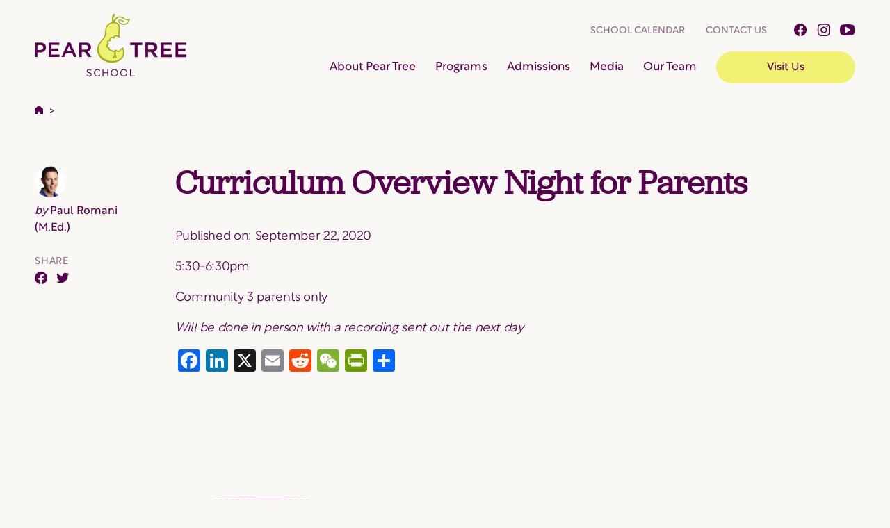

--- FILE ---
content_type: text/html; charset=UTF-8
request_url: https://peartree.school/event/curriculum-overview-night-for-parents-4/
body_size: 31515
content:
<!doctype html><html lang="en-US" prefix="og: https://ogp.me/ns#"><head>
 <script>(function(w,d,s,l,i){w[l]=w[l]||[];w[l].push({'gtm.start':
new Date().getTime(),event:'gtm.js'});var f=d.getElementsByTagName(s)[0],
j=d.createElement(s),dl=l!='dataLayer'?'&l='+l:'';j.async=true;j.src=
'https://www.googletagmanager.com/gtm.js?id='+i+dl;f.parentNode.insertBefore(j,f);
})(window,document,'script','dataLayer','GTM-NB732TV');</script> <meta charset="UTF-8" /><meta name="viewport" content="width=device-width, initial-scale=1" /><title>Curriculum Overview Night For Parents - Pear Tree School</title><meta name="description" content="5:30-6:30pm"/><meta name="robots" content="follow, index, max-snippet:-1, max-video-preview:-1, max-image-preview:large"/><link rel="canonical" href="https://peartree.school/event/curriculum-overview-night-for-parents-4/" /><meta property="og:locale" content="en_US" /><meta property="og:type" content="article" /><meta property="og:title" content="Curriculum Overview Night For Parents - Pear Tree School" /><meta property="og:description" content="5:30-6:30pm" /><meta property="og:url" content="https://peartree.school/event/curriculum-overview-night-for-parents-4/" /><meta property="og:site_name" content="Pear Tree School" /><meta property="article:publisher" content="https://www.facebook.com/peartree.school.k12/" /><meta name="twitter:card" content="summary_large_image" /><meta name="twitter:title" content="Curriculum Overview Night For Parents - Pear Tree School" /><meta name="twitter:description" content="5:30-6:30pm" /><meta name="twitter:site" content="@peartreeedu" /><meta name="twitter:creator" content="@peartreeedu" /> <script type="application/ld+json" class="rank-math-schema">{"@context":"https://schema.org","@graph":[{"@type":"BreadcrumbList","@id":"https://peartree.school/event/curriculum-overview-night-for-parents-4/#breadcrumb","itemListElement":[{"@type":"ListItem","position":"1","item":{"@id":"https://peartree.school","name":"Home"}},{"@type":"ListItem","position":"2","item":{"@id":"https://peartree.school/event/","name":"Events"}},{"@type":"ListItem","position":"3","item":{"@id":"https://peartree.school/event/curriculum-overview-night-for-parents-4/","name":"Curriculum Overview Night for Parents"}}]}]}</script> <link rel='dns-prefetch' href='//static.addtoany.com' /><link rel='dns-prefetch' href='//js.hs-scripts.com' /><link rel='dns-prefetch' href='//maps.googleapis.com' /><link rel='dns-prefetch' href='//cdn.jsdelivr.net' /><link rel="alternate" type="application/rss+xml" title="Pear Tree School &raquo; Feed" href="https://peartree.school/feed/" /><link rel="alternate" type="application/rss+xml" title="Pear Tree School &raquo; Comments Feed" href="https://peartree.school/comments/feed/" /><link rel="alternate" title="oEmbed (JSON)" type="application/json+oembed" href="https://peartree.school/wp-json/oembed/1.0/embed?url=https%3A%2F%2Fpeartree.school%2Fevent%2Fcurriculum-overview-night-for-parents-4%2F" /><link rel="alternate" title="oEmbed (XML)" type="text/xml+oembed" href="https://peartree.school/wp-json/oembed/1.0/embed?url=https%3A%2F%2Fpeartree.school%2Fevent%2Fcurriculum-overview-night-for-parents-4%2F&#038;format=xml" /><style id='wp-img-auto-sizes-contain-inline-css'>img:is([sizes=auto i],[sizes^="auto," i]){contain-intrinsic-size:3000px 1500px}
/*# sourceURL=wp-img-auto-sizes-contain-inline-css */</style><link rel='stylesheet' id='sbi_styles-css' href='https://peartree.school/wp-content/plugins/instagram-feed-pro/css/sbi-styles.min.css?ver=6.9.0' media='all' /><style id='wp-emoji-styles-inline-css'>img.wp-smiley, img.emoji {
		display: inline !important;
		border: none !important;
		box-shadow: none !important;
		height: 1em !important;
		width: 1em !important;
		margin: 0 0.07em !important;
		vertical-align: -0.1em !important;
		background: none !important;
		padding: 0 !important;
	}
/*# sourceURL=wp-emoji-styles-inline-css */</style><link rel='stylesheet' id='wp-block-library-css' href='https://peartree.school/wp-includes/css/dist/block-library/style.min.css?ver=6.9' media='all' /><style id='global-styles-inline-css'>:root{--wp--preset--aspect-ratio--square: 1;--wp--preset--aspect-ratio--4-3: 4/3;--wp--preset--aspect-ratio--3-4: 3/4;--wp--preset--aspect-ratio--3-2: 3/2;--wp--preset--aspect-ratio--2-3: 2/3;--wp--preset--aspect-ratio--16-9: 16/9;--wp--preset--aspect-ratio--9-16: 9/16;--wp--preset--color--black: #000000;--wp--preset--color--cyan-bluish-gray: #abb8c3;--wp--preset--color--white: #ffffff;--wp--preset--color--pale-pink: #f78da7;--wp--preset--color--vivid-red: #cf2e2e;--wp--preset--color--luminous-vivid-orange: #ff6900;--wp--preset--color--luminous-vivid-amber: #fcb900;--wp--preset--color--light-green-cyan: #7bdcb5;--wp--preset--color--vivid-green-cyan: #00d084;--wp--preset--color--pale-cyan-blue: #8ed1fc;--wp--preset--color--vivid-cyan-blue: #0693e3;--wp--preset--color--vivid-purple: #9b51e0;--wp--preset--color--strong-magenta: #a156b4;--wp--preset--color--light-grayish-magenta: #d0a5db;--wp--preset--color--very-light-gray: #eee;--wp--preset--color--very-dark-gray: #444;--wp--preset--gradient--vivid-cyan-blue-to-vivid-purple: linear-gradient(135deg,rgb(6,147,227) 0%,rgb(155,81,224) 100%);--wp--preset--gradient--light-green-cyan-to-vivid-green-cyan: linear-gradient(135deg,rgb(122,220,180) 0%,rgb(0,208,130) 100%);--wp--preset--gradient--luminous-vivid-amber-to-luminous-vivid-orange: linear-gradient(135deg,rgb(252,185,0) 0%,rgb(255,105,0) 100%);--wp--preset--gradient--luminous-vivid-orange-to-vivid-red: linear-gradient(135deg,rgb(255,105,0) 0%,rgb(207,46,46) 100%);--wp--preset--gradient--very-light-gray-to-cyan-bluish-gray: linear-gradient(135deg,rgb(238,238,238) 0%,rgb(169,184,195) 100%);--wp--preset--gradient--cool-to-warm-spectrum: linear-gradient(135deg,rgb(74,234,220) 0%,rgb(151,120,209) 20%,rgb(207,42,186) 40%,rgb(238,44,130) 60%,rgb(251,105,98) 80%,rgb(254,248,76) 100%);--wp--preset--gradient--blush-light-purple: linear-gradient(135deg,rgb(255,206,236) 0%,rgb(152,150,240) 100%);--wp--preset--gradient--blush-bordeaux: linear-gradient(135deg,rgb(254,205,165) 0%,rgb(254,45,45) 50%,rgb(107,0,62) 100%);--wp--preset--gradient--luminous-dusk: linear-gradient(135deg,rgb(255,203,112) 0%,rgb(199,81,192) 50%,rgb(65,88,208) 100%);--wp--preset--gradient--pale-ocean: linear-gradient(135deg,rgb(255,245,203) 0%,rgb(182,227,212) 50%,rgb(51,167,181) 100%);--wp--preset--gradient--electric-grass: linear-gradient(135deg,rgb(202,248,128) 0%,rgb(113,206,126) 100%);--wp--preset--gradient--midnight: linear-gradient(135deg,rgb(2,3,129) 0%,rgb(40,116,252) 100%);--wp--preset--font-size--small: 12px;--wp--preset--font-size--medium: 20px;--wp--preset--font-size--large: 36px;--wp--preset--font-size--x-large: 42px;--wp--preset--font-size--normal: 16px;--wp--preset--font-size--huge: 50px;--wp--preset--spacing--20: 0.44rem;--wp--preset--spacing--30: 0.67rem;--wp--preset--spacing--40: 1rem;--wp--preset--spacing--50: 1.5rem;--wp--preset--spacing--60: 2.25rem;--wp--preset--spacing--70: 3.38rem;--wp--preset--spacing--80: 5.06rem;--wp--preset--shadow--natural: 6px 6px 9px rgba(0, 0, 0, 0.2);--wp--preset--shadow--deep: 12px 12px 50px rgba(0, 0, 0, 0.4);--wp--preset--shadow--sharp: 6px 6px 0px rgba(0, 0, 0, 0.2);--wp--preset--shadow--outlined: 6px 6px 0px -3px rgb(255, 255, 255), 6px 6px rgb(0, 0, 0);--wp--preset--shadow--crisp: 6px 6px 0px rgb(0, 0, 0);}:where(.is-layout-flex){gap: 0.5em;}:where(.is-layout-grid){gap: 0.5em;}body .is-layout-flex{display: flex;}.is-layout-flex{flex-wrap: wrap;align-items: center;}.is-layout-flex > :is(*, div){margin: 0;}body .is-layout-grid{display: grid;}.is-layout-grid > :is(*, div){margin: 0;}:where(.wp-block-columns.is-layout-flex){gap: 2em;}:where(.wp-block-columns.is-layout-grid){gap: 2em;}:where(.wp-block-post-template.is-layout-flex){gap: 1.25em;}:where(.wp-block-post-template.is-layout-grid){gap: 1.25em;}.has-black-color{color: var(--wp--preset--color--black) !important;}.has-cyan-bluish-gray-color{color: var(--wp--preset--color--cyan-bluish-gray) !important;}.has-white-color{color: var(--wp--preset--color--white) !important;}.has-pale-pink-color{color: var(--wp--preset--color--pale-pink) !important;}.has-vivid-red-color{color: var(--wp--preset--color--vivid-red) !important;}.has-luminous-vivid-orange-color{color: var(--wp--preset--color--luminous-vivid-orange) !important;}.has-luminous-vivid-amber-color{color: var(--wp--preset--color--luminous-vivid-amber) !important;}.has-light-green-cyan-color{color: var(--wp--preset--color--light-green-cyan) !important;}.has-vivid-green-cyan-color{color: var(--wp--preset--color--vivid-green-cyan) !important;}.has-pale-cyan-blue-color{color: var(--wp--preset--color--pale-cyan-blue) !important;}.has-vivid-cyan-blue-color{color: var(--wp--preset--color--vivid-cyan-blue) !important;}.has-vivid-purple-color{color: var(--wp--preset--color--vivid-purple) !important;}.has-black-background-color{background-color: var(--wp--preset--color--black) !important;}.has-cyan-bluish-gray-background-color{background-color: var(--wp--preset--color--cyan-bluish-gray) !important;}.has-white-background-color{background-color: var(--wp--preset--color--white) !important;}.has-pale-pink-background-color{background-color: var(--wp--preset--color--pale-pink) !important;}.has-vivid-red-background-color{background-color: var(--wp--preset--color--vivid-red) !important;}.has-luminous-vivid-orange-background-color{background-color: var(--wp--preset--color--luminous-vivid-orange) !important;}.has-luminous-vivid-amber-background-color{background-color: var(--wp--preset--color--luminous-vivid-amber) !important;}.has-light-green-cyan-background-color{background-color: var(--wp--preset--color--light-green-cyan) !important;}.has-vivid-green-cyan-background-color{background-color: var(--wp--preset--color--vivid-green-cyan) !important;}.has-pale-cyan-blue-background-color{background-color: var(--wp--preset--color--pale-cyan-blue) !important;}.has-vivid-cyan-blue-background-color{background-color: var(--wp--preset--color--vivid-cyan-blue) !important;}.has-vivid-purple-background-color{background-color: var(--wp--preset--color--vivid-purple) !important;}.has-black-border-color{border-color: var(--wp--preset--color--black) !important;}.has-cyan-bluish-gray-border-color{border-color: var(--wp--preset--color--cyan-bluish-gray) !important;}.has-white-border-color{border-color: var(--wp--preset--color--white) !important;}.has-pale-pink-border-color{border-color: var(--wp--preset--color--pale-pink) !important;}.has-vivid-red-border-color{border-color: var(--wp--preset--color--vivid-red) !important;}.has-luminous-vivid-orange-border-color{border-color: var(--wp--preset--color--luminous-vivid-orange) !important;}.has-luminous-vivid-amber-border-color{border-color: var(--wp--preset--color--luminous-vivid-amber) !important;}.has-light-green-cyan-border-color{border-color: var(--wp--preset--color--light-green-cyan) !important;}.has-vivid-green-cyan-border-color{border-color: var(--wp--preset--color--vivid-green-cyan) !important;}.has-pale-cyan-blue-border-color{border-color: var(--wp--preset--color--pale-cyan-blue) !important;}.has-vivid-cyan-blue-border-color{border-color: var(--wp--preset--color--vivid-cyan-blue) !important;}.has-vivid-purple-border-color{border-color: var(--wp--preset--color--vivid-purple) !important;}.has-vivid-cyan-blue-to-vivid-purple-gradient-background{background: var(--wp--preset--gradient--vivid-cyan-blue-to-vivid-purple) !important;}.has-light-green-cyan-to-vivid-green-cyan-gradient-background{background: var(--wp--preset--gradient--light-green-cyan-to-vivid-green-cyan) !important;}.has-luminous-vivid-amber-to-luminous-vivid-orange-gradient-background{background: var(--wp--preset--gradient--luminous-vivid-amber-to-luminous-vivid-orange) !important;}.has-luminous-vivid-orange-to-vivid-red-gradient-background{background: var(--wp--preset--gradient--luminous-vivid-orange-to-vivid-red) !important;}.has-very-light-gray-to-cyan-bluish-gray-gradient-background{background: var(--wp--preset--gradient--very-light-gray-to-cyan-bluish-gray) !important;}.has-cool-to-warm-spectrum-gradient-background{background: var(--wp--preset--gradient--cool-to-warm-spectrum) !important;}.has-blush-light-purple-gradient-background{background: var(--wp--preset--gradient--blush-light-purple) !important;}.has-blush-bordeaux-gradient-background{background: var(--wp--preset--gradient--blush-bordeaux) !important;}.has-luminous-dusk-gradient-background{background: var(--wp--preset--gradient--luminous-dusk) !important;}.has-pale-ocean-gradient-background{background: var(--wp--preset--gradient--pale-ocean) !important;}.has-electric-grass-gradient-background{background: var(--wp--preset--gradient--electric-grass) !important;}.has-midnight-gradient-background{background: var(--wp--preset--gradient--midnight) !important;}.has-small-font-size{font-size: var(--wp--preset--font-size--small) !important;}.has-medium-font-size{font-size: var(--wp--preset--font-size--medium) !important;}.has-large-font-size{font-size: var(--wp--preset--font-size--large) !important;}.has-x-large-font-size{font-size: var(--wp--preset--font-size--x-large) !important;}
/*# sourceURL=global-styles-inline-css */</style><style id='classic-theme-styles-inline-css'>/*! This file is auto-generated */
.wp-block-button__link{color:#fff;background-color:#32373c;border-radius:9999px;box-shadow:none;text-decoration:none;padding:calc(.667em + 2px) calc(1.333em + 2px);font-size:1.125em}.wp-block-file__button{background:#32373c;color:#fff;text-decoration:none}
/*# sourceURL=/wp-includes/css/classic-themes.min.css */</style><link rel='stylesheet' id='pte-style-css' href='https://peartree.school/wp-content/themes/peartreeelementary2023-august/css/app.css?ver=1.7' media='all' /><link rel='stylesheet' id='pte-atcb-css' href='https://peartree.school/wp-content/themes/peartreeelementary2023-august/vendor/atcb.css?ver=1' media='all' /><link rel='stylesheet' id='swiper-css-css' href='https://cdn.jsdelivr.net/npm/swiper@9/swiper-bundle.min.css?ver=6.9' media='all' /><link rel='stylesheet' id='addtoany-css' href='https://peartree.school/wp-content/plugins/add-to-any/addtoany.min.css?ver=1.16' media='all' /> <script src="https://peartree.school/wp-includes/js/jquery/jquery.min.js?ver=3.7.1" id="jquery-core-js"></script> <script src="//maps.googleapis.com/maps/api/js?key=AIzaSyDoIwOX8NbfxhIBVCnvSSEuBuf6PlwVImI&amp;ver=6.9" id="google-maps-js"></script> <link rel="https://api.w.org/" href="https://peartree.school/wp-json/" /><link rel="alternate" title="JSON" type="application/json" href="https://peartree.school/wp-json/wp/v2/event/6500" /><link rel="EditURI" type="application/rsd+xml" title="RSD" href="https://peartree.school/xmlrpc.php?rsd" /><meta name="generator" content="WordPress 6.9" /><link rel='shortlink' href='https://peartree.school/?p=6500' /><meta name="cdp-version" content="1.5.0" />
<style type="text/css">#sbsw-665202546946647_2435719319894952 { display: none; }</style><style id="wp-custom-css">:root{
	--primary-color:#56004E;
}</style><link rel="stylesheet" href="https://use.typekit.net/zfl2goe.css"><link rel="apple-touch-icon" sizes="57x57" href="/apple-icon-57x57.png"><link rel="apple-touch-icon" sizes="60x60" href="/apple-icon-60x60.png"><link rel="apple-touch-icon" sizes="72x72" href="/apple-icon-72x72.png"><link rel="apple-touch-icon" sizes="76x76" href="/apple-icon-76x76.png"><link rel="apple-touch-icon" sizes="114x114" href="/apple-icon-114x114.png"><link rel="apple-touch-icon" sizes="120x120" href="/apple-icon-120x120.png"><link rel="apple-touch-icon" sizes="144x144" href="/apple-icon-144x144.png"><link rel="apple-touch-icon" sizes="152x152" href="/apple-icon-152x152.png"><link rel="apple-touch-icon" sizes="180x180" href="/apple-icon-180x180.png"><link rel="icon" type="image/png" sizes="32x32" href="/favicon-32x32.png"><link rel="icon" type="image/png" sizes="96x96" href="/favicon-96x96.png"><link rel="icon" type="image/png" sizes="16x16" href="/favicon-16x16.png"></head><body class="wp-singular event-template-default single single-event postid-6500 wp-embed-responsive wp-theme-peartreeelementary2023-august">
<noscript><iframe data-lazyloaded="1" src="about:blank" data-src="https://www.googletagmanager.com/ns.html?id=GTM-NB732TV"
height="0" width="0" style="display:none;visibility:hidden"></iframe><noscript><iframe src="https://www.googletagmanager.com/ns.html?id=GTM-NB732TV"
height="0" width="0" style="display:none;visibility:hidden"></iframe></noscript></noscript><div id="page" class="site ">
<a class="skip-link screen-reader-text" href="#content">Skip to content</a><div class="site-header-container"><header class="site-header grid-container"><div class="grid-x"><div class="cell small-9 medium-3"><div class="site-logo">
<a href="https://peartree.school">
<svg width="218" height="90" viewBox="0 0 218 90" fill="none" xmlns="http://www.w3.org/2000/svg">
<path class="pear" d="M114.89 53.2705C113.089 54.2427 111.831 54.2999 110.087 52.7844C108.714 51.5835 107.77 52.4699 106.855 50.3539C106.455 49.4103 106.913 49.6105 105.969 49.1244C105.111 48.6955 103.91 47.8091 103.567 46.8941C102.91 45.2642 104.825 44.1776 106.198 43.234C105.083 41.6614 103.71 41.0609 105.197 39.6026C106.083 38.7448 106.77 38.4874 108.028 38.4303C107.999 37.5724 107.77 36.5431 108.171 35.7424C108.714 34.6845 110.373 34.2556 111.459 34.1698C112.262 34.1955 113.06 34.3204 113.832 34.5415C113.947 34.1126 114.061 33.1118 114.318 32.7401C115.777 30.6813 119.094 31.5963 121.067 32.5685C120.323 28.308 122.439 22.4177 121.381 18.1286C120.323 13.8395 115.176 12.3812 111.631 12.6671C107.227 13.0103 103.338 17.3851 102.309 22.0174C101.165 27.1929 103.167 29.9951 99.2495 34.227C96.5331 37.1435 93.0446 42.1189 91.5291 45.8933C89.6705 50.5541 91.6721 55.9297 94.1598 60.3332C98.649 68.3395 110.115 70.3983 118.522 66.9956C121.067 65.9662 123.04 64.7938 124.784 63.164C126.299 61.7343 127.3 59.0751 127.901 57.0735C128.472 55.1291 127.129 51.2117 126.585 49.4389C126.21 49.8657 125.74 50.1986 125.213 50.4111C124.212 50.9544 124.069 50.4969 123.583 51.6407C121.667 56.3015 115.891 52.5271 116.006 51.9266C116.006 51.9266 114.919 53.5278 114.89 53.2705Z" fill="#F1F173"/>
<path class="pear" d="M136.279 6.63373C136.135 6.57321 135.975 6.56286 135.824 6.60436C135.674 6.64586 135.542 6.73678 135.449 6.86248C134.048 8.83546 130.417 7.09123 129.33 6.51936C129.073 6.37639 128.787 6.20482 128.472 6.00466C126.757 4.94669 124.183 3.34543 120.609 3.57418C117.55 3.77434 114.576 7.40577 113.032 9.69328C112.729 6.94886 113.498 4.19359 115.176 2.00152C115.577 1.37245 116.177 0.829166 114.805 0.2001C114.412 0.0229919 113.975 -0.0308281 113.551 0.0457548C113.128 0.122338 112.737 0.325717 112.431 0.629009C110.115 5.89029 111.03 10.2366 111.488 11.8092C111.373 11.8378 111.259 11.8378 111.173 11.8664C107.113 12.7528 103.481 15.7552 102.109 19.3294C101.308 21.3882 101.222 23.4184 101.137 25.3913C101.022 28.0506 100.908 31.3103 99.0779 33.6836C98.3917 34.57 97.6482 35.4564 96.8476 36.4C95.1605 38.373 93.4449 40.4031 92.244 42.6621C90.2996 46.2935 89.1558 49.6104 89.7849 53.9853C90.3854 58.2743 93.7308 64.3077 98.7348 67.0813C103.052 69.4832 107.17 70.4268 110.859 70.4268C118.007 70.4268 123.64 66.8525 126.385 63.3069C127.843 61.4197 128.673 58.3887 128.787 56.8446C129.102 52.9845 127.815 48.438 126.843 48.1807C126.641 48.1121 126.422 48.1245 126.229 48.2152C126.037 48.306 125.888 48.4679 125.813 48.6668C125.442 50.1251 123.812 49.8105 123.812 49.8105C123.268 49.8105 123.04 50.1537 122.954 50.5826C122.696 51.9265 121.639 52.8129 120.952 52.9845C120.243 53.171 119.489 53.0896 118.836 52.7557C118.179 52.5556 116.949 51.6406 116.749 51.5262C116.715 51.5034 116.675 51.4933 116.635 51.4976C116.603 51.4675 116.563 51.4476 116.52 51.4404H116.406C116.199 51.4124 115.989 51.4258 115.788 51.4798C115.587 51.5338 115.398 51.6273 115.233 51.7549C115.091 51.8693 114.547 52.2982 114.347 52.4412C113.804 52.9273 113.318 53.1846 112.86 53.1846C112.06 53.1846 111.288 52.2982 110.744 51.7263C110.637 51.6106 110.501 51.5257 110.35 51.4805C110.2 51.4352 110.039 51.4313 109.886 51.469C109.746 51.5021 109.602 51.5212 109.458 51.5262C109.126 51.5599 108.793 51.4792 108.514 51.2974C108.143 51.0169 107.889 50.6098 107.799 50.1537C107.722 49.9433 107.703 49.7164 107.742 49.496C107.742 49.496 107.913 48.9241 107.656 48.6096C107.578 48.5083 107.478 48.4252 107.365 48.3659C107.251 48.3067 107.126 48.2728 106.998 48.2665C106.598 48.2093 104.94 47.5802 104.768 46.751C104.597 45.55 105.226 44.7208 106.77 44.1489C106.942 44.1033 107.099 44.0148 107.227 43.8916C107.335 43.7852 107.415 43.6539 107.46 43.5092C107.505 43.3646 107.513 43.2111 107.485 43.0624C107.447 42.9149 107.372 42.7796 107.266 42.6694C107.161 42.5593 107.03 42.478 106.884 42.4333C105.683 42.0902 105.426 40.975 105.54 40.6033C105.855 39.4595 106.655 39.002 108.114 39.1736C108.245 39.2022 108.382 39.2022 108.514 39.1736C108.629 39.1526 108.739 39.109 108.837 39.0452C108.935 38.9813 109.02 38.8986 109.086 38.8019C109.153 38.7024 109.198 38.5897 109.218 38.4712C109.238 38.3528 109.232 38.2315 109.2 38.1156C108.971 37.1148 108.971 35.8281 110.287 35.1705C111.602 34.5128 112.889 35.1133 113.346 35.4278C113.424 35.4828 113.511 35.5217 113.604 35.5422C113.788 35.591 113.984 35.5815 114.163 35.515C114.342 35.4484 114.496 35.3281 114.604 35.1705C114.701 34.9836 114.759 34.7795 114.776 34.57C114.862 33.8837 115.005 32.597 117.178 32.3969C118.207 32.3111 120.123 33.369 121.095 34.0553C121.249 34.1695 121.437 34.2288 121.629 34.2236C121.821 34.2184 122.005 34.1491 122.153 34.0267C122.305 33.9089 122.413 33.7433 122.46 33.5566C122.507 33.3699 122.489 33.1729 122.411 32.9973C121.865 31.7068 121.63 30.3063 121.724 28.9084C121.781 27.8504 121.953 26.7353 122.125 25.5343C122.696 21.7313 123.354 17.385 120.094 14.2397C118.632 12.8269 116.74 11.9416 114.719 11.7234C115.891 9.49312 118.636 5.26122 121.381 5.06107C121.581 5.06107 121.753 5.03247 121.953 5.03247C124.498 5.20404 126.414 6.40498 127.758 7.2342C128.101 7.46295 128.415 7.63452 128.701 7.80608C129.988 8.49234 132.733 9.75047 134.849 9.03562C134.334 10.4939 133.362 12.4669 131.618 13.5535C130.217 14.4685 128.501 14.64 126.557 14.1253C122.554 13.0388 121.553 11.7234 121.295 11.0372C121.223 10.8328 121.193 10.6156 121.208 10.3992C121.222 10.1828 121.281 9.97172 121.381 9.77906C121.867 9.46453 123.697 9.32156 127.186 11.1802C127.267 11.2275 127.356 11.2581 127.45 11.27C127.543 11.2819 127.637 11.2748 127.728 11.2493C127.818 11.2238 127.902 11.1804 127.975 11.1215C128.048 11.0627 128.109 10.9897 128.153 10.907C128.197 10.8242 128.225 10.7334 128.233 10.6399C128.241 10.5464 128.231 10.4522 128.202 10.3629C128.173 10.2736 128.126 10.1911 128.065 10.1202C128.003 10.0494 127.928 9.99171 127.843 9.95063C122.982 7.34858 120.781 8.46374 120.552 8.60671C120.479 8.65665 120.412 8.71416 120.352 8.77828C120.089 9.16282 119.919 9.60297 119.854 10.0643C119.79 10.5256 119.833 10.9956 119.98 11.4375C120.552 13.1531 122.668 14.4971 126.214 15.4693C127.005 15.6895 127.822 15.8048 128.644 15.8124C129.972 15.8221 131.273 15.4445 132.39 14.7258C135.85 12.4955 136.708 7.60592 136.736 7.40577C136.745 7.24623 136.706 7.08768 136.625 6.95022C136.543 6.81277 136.423 6.70261 136.279 6.63373ZM118.808 15.4407C121.438 17.9855 120.895 21.5026 120.323 25.2198C120.152 26.3921 119.951 27.6217 119.894 28.7654C119.84 29.6449 119.888 30.5276 120.037 31.3961C119.065 30.91 117.893 30.5097 116.921 30.5954C114.89 30.7956 113.604 31.7392 113.118 33.3976C112.52 33.1663 111.881 33.0621 111.241 33.0916C110.601 33.1212 109.974 33.2838 109.4 33.5692C107.913 34.3126 107.17 35.6566 107.227 37.3722C104.797 37.4866 103.996 39.1164 103.71 40.1458C103.481 41.0036 103.767 42.2617 104.682 43.1768C104.037 43.5696 103.524 44.1483 103.213 44.8371C102.902 45.5259 102.806 46.2927 102.938 47.0369C103.253 48.5524 104.797 49.4102 105.855 49.782C105.864 50.094 105.922 50.4028 106.026 50.697C106.246 51.5146 106.741 52.2316 107.427 52.7271C108.03 53.1161 108.743 53.297 109.458 53.2418C109.526 53.2486 109.594 53.2388 109.658 53.2132C110.344 53.9567 111.373 54.8717 112.717 54.9003C113.237 54.9063 113.749 54.7783 114.204 54.5285C114.49 56.4729 114.69 59.8184 111.917 62.6206C111.834 62.6976 111.77 62.792 111.729 62.897C111.688 63.002 111.671 63.1149 111.679 63.2273C111.687 63.3398 111.721 63.4489 111.777 63.5468C111.832 63.6447 111.91 63.7288 112.002 63.793C112.149 63.8831 112.317 63.9325 112.488 63.9359C112.774 63.9359 114.433 63.8502 115.462 61.8486C115.662 62.9637 116.606 63.5928 116.921 63.5928C117.04 63.5916 117.158 63.5622 117.264 63.507C117.366 63.4627 117.458 63.3986 117.535 63.3183C117.612 63.238 117.672 63.1431 117.712 63.0393C117.752 62.9355 117.771 62.8248 117.767 62.7137C117.764 62.6025 117.739 62.4931 117.693 62.3919C116.148 58.8748 116.463 55.6723 116.749 53.6993C117.095 53.9186 117.459 54.1098 117.836 54.2712H117.864C118.031 54.3412 118.203 54.3985 118.379 54.4428C119.296 54.8162 120.311 54.8765 121.267 54.6143C122.411 54.2998 123.955 53.0417 124.098 51.3546C124.098 51.3546 125.87 51.5262 126.214 50.411C126.758 52.4415 126.98 54.545 126.871 56.6445C126.757 57.9598 126.042 60.619 124.812 62.1917C124.25 62.9104 123.607 63.5627 122.897 64.1361C122.868 64.1647 122.839 64.1647 122.811 64.1933C120.552 65.9661 112.288 71.2846 100.25 64.6508C95.904 62.2489 92.7587 56.7589 92.1868 52.8415C91.6721 49.2673 92.2154 46.5794 94.1883 42.8908C95.2177 40.9464 97.4767 38.2872 98.4203 37.1434C98.5045 37.0558 98.5637 36.9472 98.5918 36.8289C99.1923 36.1427 99.7642 35.4278 100.307 34.713C102.452 31.9108 102.595 28.2507 102.709 25.4485C102.795 23.5327 102.881 21.7027 103.567 19.9299C104.74 16.8989 107.856 14.3255 111.373 13.5535C114.318 12.953 116.921 13.6106 118.808 15.4407Z" fill="#9DB11D"/>
<path d="M125.27 37.4008C125.27 37.3722 125.241 37.3722 125.241 37.3436V37.4008H125.27Z" fill="#F1F173"/>
<path d="M7.83473 55.3292H3.7458V61.9344H0.14297V41.3754H8.23505C13.0102 41.3754 16.0412 44.0632 16.0412 48.2665C16.0412 52.9273 12.3526 55.3292 7.83473 55.3292ZM7.94911 44.6637H3.7458V52.0695H7.94911C10.6655 52.0695 12.3812 50.5826 12.3812 48.3809C12.3812 45.9504 10.6369 44.6637 7.94911 44.6637Z" fill="#56004E"/>
<path d="M7.83473 55.3292V55.1862H3.7458L3.66002 55.2148L3.63143 55.3006V61.7628H0.257345V41.4897H8.23505C10.6083 41.4897 12.5241 42.1474 13.8395 43.3197C15.1548 44.4921 15.8982 46.1791 15.8982 48.2379C15.8982 50.5254 14.9832 52.241 13.5249 53.3848C12.0666 54.5286 10.0365 55.129 7.80614 55.129V55.4722C10.0937 55.4722 12.181 54.8717 13.6965 53.6707C15.212 52.4698 16.1556 50.6684 16.1556 48.2951C16.1556 46.1505 15.3835 44.4063 14.011 43.1768C12.6385 41.9472 10.6369 41.261 8.23505 41.261H0.14297L0.0571878 41.2896L0 41.3754V61.9344L0.0285939 62.0202L0.114376 62.0487H3.71721L3.80299 62.0202L3.83158 61.9344V55.4722H7.77754V55.3292H7.83473ZM7.94911 44.6637V44.5207H3.7458L3.66002 44.5493L3.63143 44.6351V52.0409L3.66002 52.1267L3.7458 52.1553H7.94911C9.35021 52.1553 10.4654 51.7835 11.266 51.0973C11.6651 50.7562 11.9827 50.33 12.1955 49.85C12.4083 49.37 12.5108 48.8485 12.4955 48.3237C12.4955 47.0655 12.038 46.0934 11.2374 45.4643C10.4368 44.8352 9.29302 44.4921 7.92051 44.4921V44.8066C9.26443 44.8066 10.3224 45.1212 11.0658 45.7216C11.8093 46.3221 12.2096 47.1799 12.2096 48.3809C12.2096 50.4968 10.6083 51.9265 7.92051 51.9551H3.88877V44.8352H7.94911V44.6637Z" fill="#56004E"/>
<path d="M35.2849 44.6065H23.6472V49.9535H33.941V53.1847H23.6472V58.7033H35.4279V61.9344H20.0443V41.3754H35.2849V44.6065Z" fill="#56004E"/>
<path d="M35.2849 44.6065V44.4921H23.6472L23.5614 44.5207L23.5042 44.6065V49.9535L23.5614 50.0679L23.6472 50.0965H33.8266V53.0703H23.6472L23.5614 53.0989L23.5042 53.1846V58.7033L23.5614 58.8176L23.6472 58.8462H35.2849V61.82H20.1587V41.5183H35.1419V44.6065H35.2849V44.4921V44.6065H35.3993V41.3754L35.3707 41.2896L35.2849 41.261H20.0443L19.93 41.2896L19.9014 41.3754V61.9344L19.93 62.0488L20.0443 62.0774H35.4279L35.5137 62.0488L35.5423 61.9344V58.7033L35.5137 58.6175L35.4279 58.5889H23.7902V53.3276H33.941L34.0554 53.299L34.084 53.1846V49.9535L34.0554 49.8678L33.941 49.8392H23.7902V44.7494H35.2849L35.3707 44.7208L35.3993 44.6065H35.2849Z" fill="#56004E"/>
<path d="M60.1044 61.9344H56.3014L54.214 56.9591H44.4921L42.3761 61.9344H38.6875L47.7232 41.2324H51.0687L60.1044 61.9344ZM49.3245 45.5501L45.8074 53.7852H52.8987L49.3245 45.5501Z" fill="#56004E"/>
<path d="M60.1044 61.9344V61.7915H56.3872L54.3284 56.9019L54.214 56.8161H44.4921L44.3777 56.9019L42.2904 61.7915H38.8877L47.809 41.3468H50.9829L59.99 61.963L60.1044 61.9344L60.2188 61.8773L51.1831 41.1753L51.0687 41.0895H47.7232L47.6088 41.1753L38.5732 61.8773V61.9916L38.6875 62.0488H42.3762L42.4905 61.963L44.5779 57.0735H54.1283L56.187 61.963L56.3014 62.0488H60.1044L60.2188 61.9916V61.8773L60.1044 61.9344ZM49.3245 45.5501L49.2101 45.4929L45.6931 53.728V53.8424L45.8074 53.8996H52.8987L53.0131 53.8424V53.728L49.4674 45.4929L49.3531 45.4072L49.2387 45.4929L49.3245 45.5501L49.2101 45.6073L52.67 53.6422H46.0076L49.4389 45.6073L49.3245 45.5501L49.2101 45.6073L49.3245 45.5501Z" fill="#56004E"/>
<path d="M77.1178 61.9344L72.0567 54.7859H67.5388V61.9629H63.936V41.4039H73.0861C77.8041 41.4039 80.7206 43.8916 80.7206 47.9233C80.7206 51.326 78.6905 53.3848 75.8311 54.1854L81.3783 61.9629H77.1178V61.9344ZM72.8001 44.6636H67.5388V51.5548H72.8287C75.4022 51.5548 77.0606 50.2109 77.0606 48.0949C77.0606 45.8646 75.4594 44.6636 72.8001 44.6636Z" fill="#56004E"/>
<path d="M77.1178 61.9344L77.2322 61.8486L72.1711 54.6715L72.0567 54.6143H67.5389L67.4531 54.6429L67.4245 54.7287V61.7628H64.0504V41.4897H73.0861C75.4308 41.4897 77.2894 42.1188 78.5761 43.2054C79.8628 44.2919 80.5777 45.8932 80.5777 47.8662C80.5777 51.2117 78.6047 53.2132 75.7739 53.9853L75.6881 54.0711L75.7167 54.1854L81.121 61.7628H77.1178V61.9344L77.2322 61.8486L77.1178 61.9344V62.0774H81.3783L81.4927 61.9916V61.8486L75.9455 54.0711L75.8311 54.1568L75.8597 54.2712C78.7763 53.4706 80.8636 51.3546 80.8636 47.8948C80.8636 45.8646 80.1202 44.1776 78.7763 43.0338C77.4324 41.8901 75.488 41.261 73.0861 41.261H63.936L63.8502 41.2896L63.8216 41.3754V61.9344L63.8502 62.0202L63.936 62.0488H67.5389L67.6246 62.0202L67.6532 61.9344V54.9003H71.9709L76.9749 62.0202L77.0892 62.0774V61.9344H77.1178ZM72.8001 44.6637V44.5207H67.5389L67.4531 44.5493L67.4245 44.6351V51.5262L67.4531 51.612L67.5389 51.6406H72.8287C74.1441 51.6406 75.2306 51.2974 76.0027 50.6684C76.3901 50.3504 76.6997 49.9481 76.9078 49.4922C77.116 49.0362 77.2171 48.5388 77.2036 48.0377C77.2036 46.8654 76.8033 45.979 76.0313 45.3785C75.2592 44.778 74.1727 44.4921 72.8287 44.4921V44.8066C74.1441 44.8066 75.1734 45.0926 75.8883 45.6359C76.2486 45.9327 76.5345 46.3096 76.7231 46.7366C76.9118 47.1635 76.998 47.6287 76.9749 48.0949C76.9861 48.5554 76.8944 49.0125 76.7064 49.433C76.5184 49.8535 76.2389 50.2267 75.8883 50.5254C75.1734 51.0973 74.1726 51.4404 72.8859 51.4404H67.739V44.8066H72.8573V44.6637H72.8001Z" fill="#56004E"/>
<path d="M147.716 61.9344H144.085V44.7495H137.565V41.3754H154.236V44.7495H147.716V61.9344Z" fill="#56004E"/>
<path d="M172.364 61.9344L167.303 54.7573H162.785V61.9344H159.182V41.3754H168.332C173.05 41.3754 175.967 43.863 175.967 47.8948C175.967 51.2975 173.937 53.3562 171.049 54.1569L176.596 61.9344H172.364ZM168.046 44.6637H162.785V51.5548H168.075C170.648 51.5548 172.307 50.2109 172.307 48.0949C172.307 45.8646 170.734 44.6637 168.046 44.6637Z" fill="#56004E"/>
<path d="M196.841 44.6065H185.203V49.9535H195.497V53.1847H185.203V58.7033H196.983V61.9344H181.6V41.3754H196.841V44.6065Z" fill="#56004E"/>
<path d="M217.628 44.6065H206.019V49.9535H216.313V53.1847H206.019V58.7033H217.8V61.9344H202.416V41.3754H217.628V44.6065Z" fill="#56004E"/>
<path d="M147.716 61.9345V61.7057H144.285V44.7495L144.228 44.578L144.085 44.5208H137.766V41.6042H154.007V44.5208H147.716L147.545 44.578L147.487 44.7495V61.9345H147.716V61.7057V61.9345H147.945V44.9497H154.236L154.379 44.8925L154.464 44.7495V41.3754L154.379 41.2325L154.236 41.1753H137.565L137.394 41.2325L137.337 41.3754V44.7495L137.394 44.8925L137.565 44.9497H143.856V61.9345L143.913 62.106L144.085 62.1632H147.716L147.859 62.106L147.945 61.9345H147.716Z" fill="#56004E"/>
<path d="M172.364 61.9344L172.536 61.82L167.475 54.6429L167.303 54.5572H162.785L162.614 54.6143L162.556 54.7859V61.7342H159.382V41.6327H168.332C170.648 41.6327 172.507 42.2332 173.765 43.3197C175.023 44.4063 175.738 45.9504 175.738 47.9234C175.787 49.3626 175.321 50.7722 174.423 51.8979C173.521 52.9301 172.323 53.659 170.992 53.9853L170.849 54.1282L170.877 54.3284L176.167 61.7628H172.336V61.9344L172.507 61.82L172.364 61.9344V62.1631H176.625C176.665 62.1624 176.704 62.1515 176.739 62.1315C176.774 62.1115 176.804 62.0831 176.825 62.0488L176.796 61.82L171.278 54.0425L171.106 54.1854L171.163 54.3856C172.579 54.0442 173.85 53.2634 174.795 52.1553C175.71 51.0687 176.224 49.639 176.224 47.8948C176.224 45.836 175.481 44.1204 174.108 42.948C172.736 41.7757 170.763 41.1466 168.361 41.1466H159.211L159.039 41.2038L158.982 41.3754V61.9344L159.039 62.0774L159.211 62.1345H162.814L162.957 62.0774L163.014 61.9344V54.9861H167.189L172.164 62.0488L172.336 62.1345V61.9344H172.364ZM168.046 44.6637V44.4349H162.785L162.614 44.4921L162.556 44.6637V51.5548L162.614 51.6978L162.785 51.7549H168.075C169.419 51.7549 170.505 51.4118 171.306 50.7542C171.69 50.4145 171.999 49.9975 172.21 49.5305C172.422 49.0635 172.533 48.557 172.536 48.0441C172.539 47.5313 172.433 47.0237 172.226 46.5545C172.019 46.0852 171.715 45.665 171.335 45.3213C170.563 44.6923 169.448 44.4063 168.075 44.4063V44.8924C169.39 44.8924 170.391 45.1783 171.077 45.7216C171.764 46.2649 172.107 47.037 172.107 48.1235C172.126 48.5698 172.04 49.0144 171.856 49.4216C171.673 49.8287 171.396 50.1872 171.049 50.4682C170.363 51.0401 169.362 51.3546 168.104 51.3546H163.043V44.8924H168.075V44.6637H168.046Z" fill="#56004E"/>
<path d="M196.84 44.6066V44.4064H185.203L185.031 44.4636L184.974 44.6066V49.9536L185.031 50.1252L185.203 50.1824H195.296V52.956H185.203L185.031 53.0418L184.974 53.1847V58.7034L185.031 58.8749L185.203 58.9321H196.755V61.7057H181.8V41.6042H196.612V44.6066H196.84V44.4064V44.6066H197.041V41.3754L196.983 41.2325L196.84 41.1753H181.6L181.428 41.2325L181.371 41.3754V61.9345L181.428 62.106L181.6 62.1632H196.983L197.126 62.106L197.184 61.9345V58.7034L197.126 58.5604L196.983 58.5032H185.432V53.4135H195.497L195.668 53.3563L195.725 53.1847V49.9536L195.668 49.8107L195.497 49.7535H185.432V44.8353H196.84L196.983 44.7781L197.041 44.6066H196.84Z" fill="#56004E"/>
<path d="M217.628 44.6066V44.4064H206.019L205.848 44.4636L205.79 44.6066V49.9536L205.848 50.1252L206.019 50.1824H216.084V52.956H206.019L205.848 53.0418L205.79 53.1847V58.7034L205.848 58.8749L206.019 58.9321H217.571V61.7057H202.616V41.6042H217.428V44.6066H217.628V44.4064V44.6066H217.857V41.3754L217.8 41.2325L217.628 41.1753H202.416L202.245 41.2325L202.188 41.3754V61.9345L202.245 62.106L202.416 62.1632H217.8L217.943 62.106L218 61.9345V58.7034L217.943 58.5604L217.8 58.5032H206.248V53.4135H216.313L216.485 53.3563L216.542 53.1847V49.9536L216.485 49.8107L216.313 49.7535H206.248V44.8353H217.628L217.8 44.7781L217.857 44.6066H217.628Z" fill="#56004E"/>
<path d="M78.5704 84.2291C80.8007 84.7152 81.8301 85.5302 81.8301 87.0742C81.8301 88.8042 80.4004 89.9336 78.4131 89.9336C76.8941 89.9505 75.4279 89.3763 74.3242 88.3324L75.0248 87.5031C76.0684 88.4467 77.0692 88.9185 78.456 88.9185C79.7999 88.9185 80.6863 88.218 80.6863 87.2029C80.6863 86.2593 80.186 85.7303 78.0843 85.2871C75.7825 84.7867 74.7245 84.0433 74.7245 82.3848C74.7245 80.7836 76.1113 79.6398 78.0128 79.6398C79.2965 79.6032 80.5486 80.0409 81.5299 80.8694L80.8722 81.7415C80.0725 81.0421 79.0466 80.6561 77.9842 80.6549C76.6832 80.6549 75.854 81.3698 75.854 82.2848C75.854 83.1998 76.3687 83.7573 78.5704 84.2291Z" fill="#56004E"/>
<path d="M90.1366 89.9478C87.2487 89.9478 85.1184 87.6746 85.1184 84.7866C85.1184 81.8987 87.2344 79.5968 90.1795 79.5968C90.9033 79.5762 91.6235 79.7067 92.294 79.9799C92.9646 80.2532 93.5708 80.6632 94.074 81.1838L93.302 82.013C92.4585 81.2124 91.5149 80.6405 90.1566 80.6405C87.9406 80.6405 86.2822 82.4276 86.2822 84.7581C86.2822 87.0885 87.9549 88.9042 90.1566 88.9042C91.5292 88.9042 92.4299 88.3752 93.3878 87.4602L94.1312 88.1893C93.0961 89.2473 91.9524 89.9478 90.1366 89.9478Z" fill="#56004E"/>
<path d="M98.6719 85.2727V89.7849H97.5424V79.777H98.6719V84.2233H104.448V79.777H105.592V89.7849H104.448V85.2727H98.6719Z" fill="#56004E"/>
<path d="M114.484 89.9479C111.439 89.9479 109.395 87.5603 109.395 84.7867C109.395 82.0131 111.468 79.5969 114.513 79.5969C117.558 79.5969 119.603 81.9845 119.603 84.7581C119.603 87.5317 117.521 89.9479 114.484 89.9479ZM114.484 80.6406C112.197 80.6406 110.567 82.4706 110.567 84.7581C110.567 87.0456 112.225 88.9042 114.513 88.9042C116.8 88.9042 118.43 87.0742 118.43 84.7867C118.43 82.4992 116.772 80.6349 114.484 80.6349V80.6406Z" fill="#56004E"/>
<path d="M128.066 89.9479C125.021 89.9479 122.977 87.5603 122.977 84.7867C122.977 82.0131 125.05 79.5969 128.095 79.5969C131.14 79.5969 133.185 81.9845 133.185 84.7581C133.185 87.5317 131.112 89.9479 128.066 89.9479ZM128.066 80.6406C125.779 80.6406 124.149 82.4706 124.149 84.7581C124.149 87.0456 125.808 88.9042 128.095 88.9042C130.383 88.9042 132.012 87.0742 132.012 84.7867C132.012 82.4992 130.354 80.6349 128.066 80.6349V80.6406Z" fill="#56004E"/>
<path d="M137.002 79.777H138.131V88.7412H143.764V89.7849H137.002V79.777Z" fill="#56004E"/>
</svg>
</a></div></div><div class="cell small-3 medium-9"><div class="site-navigation-container"><nav class="secondary-menu-container"><ul id="menu-secondary" class="menu-wrapper secondary-menu"><li id="menu-item-7218" class="menu-item menu-item-type-post_type menu-item-object-page menu-item-7218"><a href="https://peartree.school/calendar/">School Calendar</a></li><li id="menu-item-29" class="menu-item menu-item-type-post_type menu-item-object-page menu-item-29"><a href="https://peartree.school/contact-us/">Contact Us</a></li></ul>      					<a target="_blank" href="https://www.facebook.com/peartree.school.k12/" class="social-icon"><svg width="19" height="18" viewBox="0 0 19 18" fill="none" xmlns="http://www.w3.org/2000/svg">
<path d="M18.0992 9.05411C18.0992 4.0491 14.0501 0 9.04509 0C4.04008 0 0 4.0491 0 9.05411C0 13.5721 3.30962 17.3146 7.63827 18V11.6693H5.33868V9.05411H7.63827V7.06112C7.63827 4.78858 8.99098 3.53507 11.0561 3.53507C12.0481 3.53507 13.0852 3.71543 13.0852 3.71543V5.94289H11.9399C10.8126 5.94289 10.4609 6.63727 10.4609 7.35872V9.05411H12.9679L12.5621 11.6693H10.4519V18C14.7896 17.3146 18.0992 13.5721 18.0992 9.05411Z" fill="#56004E"/>
</svg>
</a>
<a target="_blank" href="https://instagram.com/peartreeedu/" class="social-icon"><svg width="19" height="18" viewBox="0 0 19 18" fill="none" xmlns="http://www.w3.org/2000/svg">
<path d="M9.79188 1.75852C12.1726 1.75852 12.4612 1.76753 13.3991 1.81262C14.2648 1.8487 14.7428 2.002 15.0584 2.11924C15.4733 2.28156 15.7708 2.47094 16.0865 2.78657C16.4021 3.1022 16.5915 3.3998 16.7538 3.81463C16.8801 4.13026 17.0244 4.5992 17.0604 5.47395C17.1055 6.41182 17.1145 6.7004 17.1145 9.08116C17.1145 11.4619 17.1055 11.7505 17.0604 12.6884C17.0244 13.5541 16.871 14.0321 16.7538 14.3477C16.5915 14.7625 16.4021 15.0601 16.0865 15.3758C15.7708 15.6914 15.4733 15.8808 15.0584 16.0431C14.7428 16.1693 14.2738 16.3136 13.3991 16.3497C12.4612 16.3948 12.1726 16.4038 9.79188 16.4038C7.41112 16.4038 7.12255 16.3948 6.18467 16.3497C5.31894 16.3136 4.84098 16.1603 4.52535 16.0431C4.11052 15.8808 3.81292 15.6914 3.49729 15.3758C3.18166 15.0601 2.99228 14.7625 2.82996 14.3477C2.70371 14.0321 2.55941 13.5631 2.52334 12.6884C2.47825 11.7505 2.46924 11.4619 2.46924 9.08116C2.46924 6.7004 2.47825 6.41182 2.52334 5.47395C2.55941 4.60822 2.71272 4.13026 2.82996 3.81463C2.99228 3.3998 3.18166 3.1022 3.49729 2.78657C3.81292 2.47094 4.11052 2.28156 4.52535 2.11924C4.84098 1.99298 5.30992 1.8487 6.18467 1.81262C7.12255 1.76753 7.41112 1.75852 9.79188 1.75852ZM9.79188 0.144287C7.36603 0.144287 7.06844 0.153305 6.11252 0.198395C5.16563 0.243486 4.51633 0.396792 3.94819 0.613225C3.36202 0.838676 2.86603 1.14529 2.37004 1.64128C1.87405 2.13727 1.56743 2.63327 1.34198 3.21944C1.12555 3.78757 0.972243 4.43687 0.927153 5.38377C0.882063 6.33968 0.873047 6.63727 0.873047 9.06313C0.873047 11.489 0.882063 11.7866 0.927153 12.7425C0.972243 13.6894 1.12555 14.3387 1.34198 14.9068C1.56743 15.493 1.87405 15.989 2.37004 16.485C2.86603 16.981 3.36202 17.2876 3.94819 17.513C4.51633 17.7295 5.16563 17.8828 6.11252 17.9279C7.06844 17.9729 7.36603 17.982 9.79188 17.982C12.2177 17.982 12.5153 17.9729 13.4712 17.9279C14.4181 17.8828 15.0674 17.7295 15.6356 17.513C16.2217 17.2876 16.7177 16.981 17.2137 16.485C17.7097 15.989 18.0163 15.493 18.2418 14.9068C18.4582 14.3387 18.6115 13.6894 18.6566 12.7425C18.7017 11.7866 18.7107 11.489 18.7107 9.06313C18.7107 6.63727 18.7017 6.33968 18.6566 5.38377C18.6115 4.43687 18.4582 3.78757 18.2418 3.21944C18.0163 2.63327 17.7097 2.13727 17.2137 1.64128C16.7177 1.14529 16.2217 0.838676 15.6356 0.613225C15.0674 0.396792 14.4181 0.243486 13.4712 0.198395C12.5153 0.153305 12.2177 0.144287 9.79188 0.144287Z" fill="#56004E"/>
<path d="M9.79173 4.49097C7.25766 4.49097 5.21057 6.54708 5.21057 9.07213C5.21057 11.5972 7.26668 13.6533 9.79173 13.6533C12.3168 13.6533 14.3729 11.5972 14.3729 9.07213C14.3729 6.54708 12.3168 4.49097 9.79173 4.49097ZM9.79173 12.0481C8.15045 12.0481 6.81578 10.7134 6.81578 9.07213C6.81578 7.43085 8.15045 6.09618 9.79173 6.09618C11.433 6.09618 12.7677 7.43085 12.7677 9.07213C12.7677 10.7134 11.433 12.0481 9.79173 12.0481Z" fill="#56004E"/>
<path d="M14.5531 5.3836C15.1458 5.3836 15.6263 4.90313 15.6263 4.31045C15.6263 3.71777 15.1458 3.2373 14.5531 3.2373C13.9604 3.2373 13.48 3.71777 13.48 4.31045C13.48 4.90313 13.9604 5.3836 14.5531 5.3836Z" fill="#56004E"/>
</svg>
</a>
<a target="_blank" href="https://www.youtube.com/user/peartreeducation" class="social-icon"><svg width="22" height="16" viewBox="0 0 22 16" fill="none" xmlns="http://www.w3.org/2000/svg">
<g clip-path="url(#clip0)">
<path d="M20.6394 3.12892C20.0617 1.30669 19.2794 0.924474 17.155 0.515585C12.8534 -0.171862 8.46993 -0.171862 4.16834 0.515585C2.05278 0.924474 1.26167 1.30669 0.683894 3.12892C0.200895 4.7065 -0.0300987 6.35043 -0.00055445 8.00003C-0.0387382 9.64821 0.183246 11.2921 0.657221 12.8711C1.235 14.6934 2.02612 15.0756 4.14167 15.4845C8.44327 16.1719 12.8267 16.1719 17.1283 15.4845C19.2528 15.0756 20.035 14.6934 20.6128 12.8711C21.0899 11.2926 21.3149 9.64869 21.2794 8.00003C21.3235 6.35277 21.1076 4.70887 20.6394 3.12892ZM14.7728 8.46225L8.55056 12.4445C8.16834 12.6845 7.86611 12.5156 7.86611 12.0711V3.98225C7.86611 3.53781 8.16834 3.36892 8.55056 3.60892L14.7728 7.59114C14.8477 7.63465 14.9094 7.6976 14.9514 7.77334C14.9934 7.84907 15.0141 7.93476 15.0114 8.02132C15.0087 8.10788 14.9826 8.19209 14.9359 8.26502C14.8892 8.33795 14.8236 8.39689 14.7461 8.43558L14.7728 8.46225Z" fill="#56004E"/>
</g>
<defs>
<clipPath id="clip0">
<rect width="21.28" height="16" fill="white"/>
</clipPath>
</defs>
</svg>
</a></nav><nav class="primary-menu-container"><ul id="menu-primary" class="menu-wrapper primary-menu"><li id="menu-item-13779" class="menu-item menu-item-type-post_type menu-item-object-page menu-item-home menu-item-13779"><a href="https://peartree.school/">Home</a></li><li id="menu-item-900156" class="menu-item menu-item-type-post_type menu-item-object-page menu-item-has-children menu-item-900156"><a href="https://peartree.school/about-us/">About Pear Tree</a><ul class="sub-menu"><li id="menu-item-13768" class="menu-item menu-item-type-post_type menu-item-object-page menu-item-13768"><a href="https://peartree.school/about-us/">Why Pear Tree</a></li><li id="menu-item-11078" class="menu-item menu-item-type-post_type menu-item-object-page menu-item-11078"><a href="https://peartree.school/about-pear/pear-tree-method/">How We Teach</a></li><li id="menu-item-11115" class="menu-item menu-item-type-post_type menu-item-object-page menu-item-11115"><a href="https://peartree.school/about-pear/outcomes/">Pear Tree Outcomes</a></li><li id="menu-item-12692" class="menu-item menu-item-type-post_type menu-item-object-page menu-item-12692"><a href="https://peartree.school/about-pear/pear-tree-experience/">The Pear Tree Experience</a></li><li id="menu-item-195" class="menu-item menu-item-type-post_type menu-item-object-page menu-item-195"><a href="https://peartree.school/about-pear/hear-from-parents/">Hear from parents</a></li><li id="menu-item-194" class="menu-item menu-item-type-post_type menu-item-object-page menu-item-194"><a href="https://peartree.school/about-pear/hear-from-our-alumni/">Hear from our students</a></li></ul></li><li id="menu-item-18" class="menu-item menu-item-type-post_type menu-item-object-page menu-item-has-children menu-item-18"><a href="https://peartree.school/programs/">Programs</a><ul class="sub-menu"><li id="menu-item-51" class="menu-item menu-item-type-post_type menu-item-object-page menu-item-51"><a href="https://peartree.school/programs/k-1/">K-1</a></li><li id="menu-item-50" class="menu-item menu-item-type-post_type menu-item-object-page menu-item-50"><a href="https://peartree.school/programs/grade-2-3/">Grade 2-3</a></li><li id="menu-item-49" class="menu-item menu-item-type-post_type menu-item-object-page menu-item-49"><a href="https://peartree.school/programs/grade-4-5/">Grade 4-5</a></li><li id="menu-item-48" class="menu-item menu-item-type-post_type menu-item-object-page menu-item-48"><a href="https://peartree.school/programs/grade-6-7/">Grade 6-7</a></li><li id="menu-item-47" class="menu-item menu-item-type-post_type menu-item-object-page menu-item-47"><a href="https://peartree.school/programs/grade-8-9/">Grade 8-9</a></li><li id="menu-item-46" class="menu-item menu-item-type-post_type menu-item-object-page menu-item-46"><a href="https://peartree.school/programs/grade-10-12/">Grade 10-12</a></li><li id="menu-item-7877" class="menu-item menu-item-type-post_type menu-item-object-page menu-item-7877"><a href="https://peartree.school/programs/hot-lunch-program/">Hot Lunch Program</a></li><li id="menu-item-7878" class="menu-item menu-item-type-post_type menu-item-object-page menu-item-7878"><a href="https://peartree.school/programs/physical-education/">Physical Education</a></li><li id="menu-item-10990" class="menu-item menu-item-type-post_type menu-item-object-page menu-item-10990"><a href="https://peartree.school/programs/co-curriculars/">Co-Curriculars</a></li><li id="menu-item-7879" class="menu-item menu-item-type-post_type menu-item-object-page menu-item-7879"><a href="https://peartree.school/programs/before-and-after-school-care/">Before &#038; After School Care</a></li></ul></li><li id="menu-item-491" class="menu-item menu-item-type-post_type menu-item-object-page menu-item-has-children menu-item-491"><a href="https://peartree.school/admissions/">Admissions</a><ul class="sub-menu"><li id="menu-item-7757" class="menu-item menu-item-type-post_type menu-item-object-page menu-item-7757"><a href="https://peartree.school/admissions/">Admissions</a></li><li id="menu-item-543" class="menu-item menu-item-type-post_type menu-item-object-page menu-item-543"><a href="https://peartree.school/admissions/open-houses-private-tours/">Tour our School</a></li><li id="menu-item-17" class="menu-item menu-item-type-post_type menu-item-object-page menu-item-17"><a href="https://peartree.school/admissions/application/">Application</a></li><li id="menu-item-13502" class="menu-item menu-item-type-post_type menu-item-object-page menu-item-13502"><a href="https://peartree.school/admissions/campus-kitsilano/">Kitsilano Campus</a></li><li id="menu-item-13510" class="menu-item menu-item-type-post_type menu-item-object-page menu-item-13510"><a href="https://peartree.school/admissions/yaletown-campus/">Yaletown Campus</a></li><li id="menu-item-484" class="menu-item menu-item-type-post_type menu-item-object-page menu-item-484"><a href="https://peartree.school/admissions/fees/">Our Fees (2026/27)</a></li><li id="menu-item-490" class="menu-item menu-item-type-post_type menu-item-object-page menu-item-490"><a href="https://peartree.school/admissions/faqs/">FAQs</a></li></ul></li><li id="menu-item-7758" class="menu-item menu-item-type-custom menu-item-object-custom menu-item-has-children menu-item-7758"><a href="#">Media</a><ul class="sub-menu"><li id="menu-item-7334" class="menu-item menu-item-type-post_type menu-item-object-page current_page_parent menu-item-7334"><a href="https://peartree.school/blog/">Blog</a></li><li id="menu-item-548" class="menu-item menu-item-type-post_type menu-item-object-page menu-item-548"><a href="https://peartree.school/youtube/">YouTube</a></li><li id="menu-item-547" class="menu-item menu-item-type-post_type menu-item-object-page menu-item-547"><a href="https://peartree.school/pr-news/">PR / News</a></li></ul></li><li id="menu-item-7759" class="menu-item menu-item-type-custom menu-item-object-custom menu-item-has-children menu-item-7759"><a href="#">Our Team</a><ul class="sub-menu"><li id="menu-item-11018" class="menu-item menu-item-type-post_type menu-item-object-page menu-item-11018"><a href="https://peartree.school/our-team/faculty-2-2/">Leadership</a></li><li id="menu-item-521" class="menu-item menu-item-type-post_type menu-item-object-page menu-item-521"><a href="https://peartree.school/our-team/faculty-2/">Classroom Teachers</a></li><li id="menu-item-11030" class="menu-item menu-item-type-post_type menu-item-object-page menu-item-11030"><a href="https://peartree.school/our-team/faculty-2-3/">Specialist Faculty</a></li><li id="menu-item-11019" class="menu-item menu-item-type-post_type menu-item-object-page menu-item-11019"><a href="https://peartree.school/our-team/other-team/">Admin &amp; Kitchen Team</a></li></ul></li></ul>      					<a data-menu-button class="hide-for-large"><svg width="17" height="13" viewBox="0 0 17 13" fill="none" xmlns="http://www.w3.org/2000/svg">
<line x1="4.37114e-08" y1="12.5" x2="17" y2="12.5" stroke="#56004E"/>
<line x1="4.37114e-08" y1="6.5" x2="17" y2="6.5" stroke="#56004E"/>
<line x1="4.37114e-08" y1="0.5" x2="17" y2="0.500001" stroke="#56004E"/>
</svg>
<span class="menu-button-word">Menu</span></a>
<a class="btn show-for-medium" href="/admissions/open-houses-private-tours/">Visit Us</a></nav>
<a data-menu-close><svg width="15" height="15" viewBox="0 0 15 15" fill="none" xmlns="http://www.w3.org/2000/svg">
<path d="M0.437012 0.437866L14.5613 14.5621" stroke="#FAF8F4" stroke-miterlimit="10"/>
<path d="M14.5613 0.437866L0.437012 14.5621" stroke="#FAF8F4" stroke-miterlimit="10"/>
</svg>
</a><div class="mobile-menu-footer">
<a class="btn" href="/admissions/open-houses-private-tours/">Visit Us</a></div></div></div></div></header><div class="breadcrumb"><div class="grid-container"><div class="grid-x grid-margin-x"><div class="cell small-12">
<a href="https://peartree.school">
<svg class="home" width="12" height="12" viewBox="0 0 42 42" fill="none" xmlns="http://www.w3.org/2000/svg">
<path d="M40.21 14.5L22.3 0.500013C21.9296 0.208035 21.4717 0.0492554 21 0.0492554C20.5283 0.0492554 20.0704 0.208035 19.7 0.500013L1.79 14.5C1.2303 14.9404 0.778231 15.5024 0.468086 16.1435C0.157942 16.7846 -0.00213545 17.4879 -1.88671e-06 18.2V39.2C-0.00662387 39.5637 0.0589546 39.925 0.192936 40.2631C0.326917 40.6013 0.52664 40.9094 0.780541 41.1699C1.03444 41.4303 1.33748 41.6377 1.67211 41.7802C2.00673 41.9227 2.3663 41.9974 2.73 42H14.38C14.5931 42.0013 14.8044 41.9603 15.0015 41.8794C15.1987 41.7985 15.3778 41.6792 15.5285 41.5285C15.6792 41.3778 15.7984 41.1987 15.8794 41.0015C15.9603 40.8044 16.0013 40.5931 16 40.38V32.44C16.0026 32.0589 16.1552 31.6942 16.4247 31.4247C16.6941 31.1552 17.0589 31.0026 17.44 31H24.56C24.9411 31.0026 25.3059 31.1552 25.5753 31.4247C25.8448 31.6942 25.9974 32.0589 26 32.44V40.38C25.9987 40.5931 26.0397 40.8044 26.1206 41.0015C26.2015 41.1987 26.3208 41.3778 26.4715 41.5285C26.6222 41.6792 26.8013 41.7985 26.9985 41.8794C27.1956 41.9603 27.4069 42.0013 27.62 42H39.27C39.6311 41.9974 39.9882 41.9237 40.3209 41.7831C40.6535 41.6424 40.9552 41.4377 41.2087 41.1804C41.4622 40.9232 41.6626 40.6186 41.7983 40.2839C41.9341 39.9493 42.0026 39.5911 42 39.23V18.23C42.0067 17.5128 41.8488 16.8036 41.5385 16.157C41.2282 15.5103 40.7737 14.9435 40.21 14.5V14.5Z" fill="#56004E"/>
</svg>&nbsp;&nbsp;&nbsp;&gt;&nbsp;&nbsp;
</a></div></div></div></div></div><div class="grid-container blog-post-image-container"><div class="grid-x grid-margin-x"><div class="cell small-12 medium-2"></div><div class="cell small-12 medium-10 large-8"><div class="blog-post-image"></div></div></div></div><div class="grid-container"><div class="grid-x grid-margin-x"><div class="cell small-12 medium-2 show-for-medium"><div class="blog-author"><div class="entry_author_image"><img data-lazyloaded="1" src="[data-uri]" data-src="https://peartree.school/wp-content/authors/--user-paul-3.png"  alt="Paul Romani (M.Ed.)" width="45" height="45" /><noscript><img src="https://peartree.school/wp-content/authors/--user-paul-3.png"  alt="Paul Romani (M.Ed.)" width="45" height="45" /></noscript></div>
<span class="author"><i>by</i> Paul Romani (M.Ed.)</span></div><div class="blog-share"><div class="title">SHARE</div>
<a href="https://www.facebook.com/sharer/sharer.php?u=https%3A%2F%2Fpeartree.school%2Fevent%2Fcurriculum-overview-night-for-parents-4%2F" target="_blank"
rel="noopener"><img data-lazyloaded="1" src="[data-uri]" data-src="https://peartree.school/wp-content/themes/peartreeelementary2023-august/images/icon-facebook.svg"><noscript><img src="https://peartree.school/wp-content/themes/peartreeelementary2023-august/images/icon-facebook.svg"></noscript></a>&nbsp;&nbsp;
<a href="https://twitter.com/intent/tweet?text=Curriculum+Overview+Night+for+Parents&url=https%3A%2F%2Fpeartree.school%2Fevent%2Fcurriculum-overview-night-for-parents-4%2F&via=peartreeedu" target="_blank"><img data-lazyloaded="1" src="[data-uri]" data-src="https://peartree.school/wp-content/themes/peartreeelementary2023-august/images/icon-twitter.svg"><noscript><img src="https://peartree.school/wp-content/themes/peartreeelementary2023-august/images/icon-twitter.svg"></noscript></a></div></div><div class="cell small-12 medium-10"><div class="blog-post"><h1>Curriculum Overview Night for Parents</h1><p class="post-date">Published on: September 22, 2020</p><div class="blog-author hide-for-medium">
<span class="author"><i>by</i> Paul Romani (M.Ed.)</span><div class="entry_author_image"><img data-lazyloaded="1" src="[data-uri]" data-src="https://peartree.school/wp-content/authors/--user-paul-3.png"  alt="Paul Romani (M.Ed.)" width="45" height="45" /><noscript><img src="https://peartree.school/wp-content/authors/--user-paul-3.png"  alt="Paul Romani (M.Ed.)" width="45" height="45" /></noscript></div></div><div class="blog-share  hide-for-medium"><div class="title">SHARE&nbsp;&nbsp;</div>
<a href="https://www.facebook.com/sharer/sharer.php?u=https%3A%2F%2Fpeartree.school%2Fevent%2Fcurriculum-overview-night-for-parents-4%2F" target="_blank"
rel="noopener"><img data-lazyloaded="1" src="[data-uri]" data-src="https://peartree.school/wp-content/themes/peartreeelementary2023-august/images/icon-facebook.svg"><noscript><img src="https://peartree.school/wp-content/themes/peartreeelementary2023-august/images/icon-facebook.svg"></noscript></a>&nbsp;&nbsp;
<a href="https://twitter.com/intent/tweet?text=Curriculum+Overview+Night+for+Parents&url=https%3A%2F%2Fpeartree.school%2Fevent%2Fcurriculum-overview-night-for-parents-4%2F&via=peartreeedu" target="_blank"><img data-lazyloaded="1" src="[data-uri]" data-src="https://peartree.school/wp-content/themes/peartreeelementary2023-august/images/icon-twitter.svg"><noscript><img src="https://peartree.school/wp-content/themes/peartreeelementary2023-august/images/icon-twitter.svg"></noscript></a></div><div class="blog-post-inner"><p>5:30-6:30pm</p><p>Community 3 parents only</p><p><em>Will be done in person with a recording sent out the next day </em></p><div class="addtoany_share_save_container addtoany_content addtoany_content_bottom"><div class="a2a_kit a2a_kit_size_32 addtoany_list" data-a2a-url="https://peartree.school/event/curriculum-overview-night-for-parents-4/" data-a2a-title="Curriculum Overview Night for Parents"><a class="a2a_button_facebook" href="https://www.addtoany.com/add_to/facebook?linkurl=https%3A%2F%2Fpeartree.school%2Fevent%2Fcurriculum-overview-night-for-parents-4%2F&amp;linkname=Curriculum%20Overview%20Night%20for%20Parents" title="Facebook" rel="nofollow noopener" target="_blank"></a><a class="a2a_button_linkedin" href="https://www.addtoany.com/add_to/linkedin?linkurl=https%3A%2F%2Fpeartree.school%2Fevent%2Fcurriculum-overview-night-for-parents-4%2F&amp;linkname=Curriculum%20Overview%20Night%20for%20Parents" title="LinkedIn" rel="nofollow noopener" target="_blank"></a><a class="a2a_button_x" href="https://www.addtoany.com/add_to/x?linkurl=https%3A%2F%2Fpeartree.school%2Fevent%2Fcurriculum-overview-night-for-parents-4%2F&amp;linkname=Curriculum%20Overview%20Night%20for%20Parents" title="X" rel="nofollow noopener" target="_blank"></a><a class="a2a_button_email" href="https://www.addtoany.com/add_to/email?linkurl=https%3A%2F%2Fpeartree.school%2Fevent%2Fcurriculum-overview-night-for-parents-4%2F&amp;linkname=Curriculum%20Overview%20Night%20for%20Parents" title="Email" rel="nofollow noopener" target="_blank"></a><a class="a2a_button_reddit" href="https://www.addtoany.com/add_to/reddit?linkurl=https%3A%2F%2Fpeartree.school%2Fevent%2Fcurriculum-overview-night-for-parents-4%2F&amp;linkname=Curriculum%20Overview%20Night%20for%20Parents" title="Reddit" rel="nofollow noopener" target="_blank"></a><a class="a2a_button_wechat" href="https://www.addtoany.com/add_to/wechat?linkurl=https%3A%2F%2Fpeartree.school%2Fevent%2Fcurriculum-overview-night-for-parents-4%2F&amp;linkname=Curriculum%20Overview%20Night%20for%20Parents" title="WeChat" rel="nofollow noopener" target="_blank"></a><a class="a2a_button_printfriendly" href="https://www.addtoany.com/add_to/printfriendly?linkurl=https%3A%2F%2Fpeartree.school%2Fevent%2Fcurriculum-overview-night-for-parents-4%2F&amp;linkname=Curriculum%20Overview%20Night%20for%20Parents" title="PrintFriendly" rel="nofollow noopener" target="_blank"></a><a class="a2a_dd addtoany_share_save addtoany_share" href="https://www.addtoany.com/share"></a></div></div></div></div></div></div></div><div class="site-footer-container">
<svg class="wavy" width="640" height="21" viewBox="0 0 640 21" fill="none" xmlns="http://www.w3.org/2000/svg">
<path d="M0.00482178 13.7027C55.4493 5.71862 128.613 -1.40697 213.108 0.238504C305.142 2.0366 344.668 12.9492 437.654 15.0811C493.83 16.3641 567.442 14.3991 656 2.37999V20.9809H0.00482178V13.7027Z" fill="#56004E"/>
</svg><div class="site-footer"><div class="grid-container"><div class="grid-x grid-margin-x"><div class="cell medium-12 large-3"><div class="grid-x footer-top"><div class="cell small-12 medium-5 large-12"><h4 class="footer-title">Contact Us</h4><p><a href="mailto:admissions@peartree.school">admissions@peartree.school</a></p><p><a href="tel:+16043552155">(+1) 604 355 2155</a></p><p>
<strong>Main Campus (West Broadway)</strong><br>
Suite 215 (and Suite 201)
2678 West Broadway<br>
Vancouver, B.C. V6K 2G3</p>
<a target="_blank" href="https://www.google.com/maps/place/Pear+Tree+School/@49.2638686,-123.1663136,15z/data=!4m5!3m4!1s0x0:0x3af7e749c73b25!8m2!3d49.2638686!4d-123.1663136?shorturl=1">
<img data-lazyloaded="1" src="[data-uri]" width="879" height="494" class="map" data-src="https://peartree.school/wp-content/themes/peartreeelementary2023-august/images/pear-tree-school-location-gmap.jpg" alt="West Broadway Map"><noscript><img width="879" height="494" class="map" src="https://peartree.school/wp-content/themes/peartreeelementary2023-august/images/pear-tree-school-location-gmap.jpg" alt="West Broadway Map"></noscript>
</a><p style="margin-top: 20px;">
<strong>Yaletown Campus</strong><br>
1035 Cambie St<br>
Vancouver, B.C. V6B 2E2</p>
<a target="_blank" href="https://www.google.com/maps/place/1035+Cambie+St,+Vancouver,+BC+V6B+2E2/@49.2758349,-123.1186533,1113m/data=!3m2!1e3!4b1!4m6!3m5!1s0x548673d6366b00b7:0xfd1b07b3eb2304ee!8m2!3d49.2758349!4d-123.1186533?shorturl=1">
<img data-lazyloaded="1" src="[data-uri]" width="879" height="494" class="map" data-src="https://peartree.school/wp-content/themes/peartreeelementary2023-august/images/pear-tree-school-yaletown-location-gmap.jpg" alt="Yaletown Map"><noscript><img width="879" height="494" class="map" src="https://peartree.school/wp-content/themes/peartreeelementary2023-august/images/pear-tree-school-yaletown-location-gmap.jpg" alt="Yaletown Map"></noscript>
</a></div></div></div><div class="cell large-1 show-for-large"></div><div class="cell medium-4 large-3"><div class="grid-x grid-margin-x"><div class="cell small-6 medium-12"><h4 class="footer-title">Why Choose Pear Tree?</h4><ul id="menu-about-pear-tree" class=""><li id="menu-item-11068" class="menu-item menu-item-type-post_type menu-item-object-page menu-item-11068"><a href="https://peartree.school/about-pear/about-pts/">Why Pear Tree</a></li><li id="menu-item-11076" class="menu-item menu-item-type-post_type menu-item-object-page menu-item-11076"><a href="https://peartree.school/about-pear/pear-tree-method/">How We Teach</a></li><li id="menu-item-11116" class="menu-item menu-item-type-post_type menu-item-object-page menu-item-11116"><a href="https://peartree.school/about-pear/outcomes/">Pear Tree Outcomes</a></li><li id="menu-item-7882" class="menu-item menu-item-type-post_type menu-item-object-page menu-item-7882"><a href="https://peartree.school/about-pear/hear-from-parents/">Parents&#8217; perspective</a></li><li id="menu-item-7883" class="menu-item menu-item-type-post_type menu-item-object-page menu-item-7883"><a href="https://peartree.school/about-pear/hear-from-our-alumni/">Alumni success stories</a></li></ul></div><div class="cell small-6 medium-12"><h4 class="footer-title">Admissions</h4><ul id="menu-admissions" class=""><li id="menu-item-7884" class="menu-item menu-item-type-post_type menu-item-object-page menu-item-7884"><a href="https://peartree.school/admissions/open-houses-private-tours/">Open house and private tours</a></li><li id="menu-item-7885" class="menu-item menu-item-type-post_type menu-item-object-page menu-item-7885"><a href="https://peartree.school/admissions/application/">Application</a></li><li id="menu-item-7886" class="menu-item menu-item-type-post_type menu-item-object-page menu-item-7886"><a href="https://peartree.school/admissions/fees/">Fees</a></li><li id="menu-item-7887" class="menu-item menu-item-type-post_type menu-item-object-page menu-item-7887"><a href="https://peartree.school/admissions/faqs/">FAQs</a></li></ul></div></div></div><div class="cell small-12 medium-8 large-5"><div class="grid-x grid-margin-x"><div class="cell small-6 large-6"><h4 class="footer-title">Programs</h4><ul id="menu-programs" class=""><li id="menu-item-7895" class="menu-item menu-item-type-post_type menu-item-object-page menu-item-7895"><a href="https://peartree.school/programs/k-1/">K-1</a></li><li id="menu-item-7890" class="menu-item menu-item-type-post_type menu-item-object-page menu-item-7890"><a href="https://peartree.school/programs/grade-2-3/">Grade 2-3</a></li><li id="menu-item-7891" class="menu-item menu-item-type-post_type menu-item-object-page menu-item-7891"><a href="https://peartree.school/programs/grade-4-5/">Grade 4-5</a></li><li id="menu-item-7892" class="menu-item menu-item-type-post_type menu-item-object-page menu-item-7892"><a href="https://peartree.school/programs/grade-6-7/">Grade 6-7</a></li><li id="menu-item-7893" class="menu-item menu-item-type-post_type menu-item-object-page menu-item-7893"><a href="https://peartree.school/programs/grade-8-9/">Grade 8-9</a></li><li id="menu-item-7889" class="menu-item menu-item-type-post_type menu-item-object-page menu-item-7889"><a href="https://peartree.school/programs/grade-10-12/">Grade 10-12</a></li><li id="menu-item-7894" class="menu-item menu-item-type-post_type menu-item-object-page menu-item-7894"><a href="https://peartree.school/programs/hot-lunch-program/">Hot Lunch Program</a></li><li id="menu-item-7896" class="menu-item menu-item-type-post_type menu-item-object-page menu-item-7896"><a href="https://peartree.school/programs/physical-education/">Physical Education</a></li><li id="menu-item-10989" class="menu-item menu-item-type-post_type menu-item-object-page menu-item-10989"><a href="https://peartree.school/programs/co-curriculars/">Co-Curriculars</a></li><li id="menu-item-7888" class="menu-item menu-item-type-post_type menu-item-object-page menu-item-7888"><a href="https://peartree.school/programs/before-and-after-school-care/">Before &#038; After School Care</a></li></ul></div><div class="cell small-6 medium-4 large-6"><h4 class="footer-title">Our Team</h4><ul id="menu-our-team" class=""><li id="menu-item-11016" class="menu-item menu-item-type-post_type menu-item-object-page menu-item-11016"><a href="https://peartree.school/our-team/faculty-2-2/">Leadership</a></li><li id="menu-item-7898" class="menu-item menu-item-type-post_type menu-item-object-page menu-item-7898"><a href="https://peartree.school/our-team/faculty-2/">Classroom Teachers</a></li><li id="menu-item-11028" class="menu-item menu-item-type-post_type menu-item-object-page menu-item-11028"><a href="https://peartree.school/our-team/faculty-2-3/">Specialist Faculty</a></li><li id="menu-item-11015" class="menu-item menu-item-type-post_type menu-item-object-page menu-item-11015"><a href="https://peartree.school/our-team/other-team/">Admin &amp; Kitchen Team</a></li></ul><h4 class="footer-title">Media</h4><ul id="menu-media" class=""><li id="menu-item-7899" class="menu-item menu-item-type-post_type menu-item-object-page current_page_parent menu-item-7899"><a href="https://peartree.school/blog/">Blog</a></li><li id="menu-item-7901" class="menu-item menu-item-type-post_type menu-item-object-page menu-item-7901"><a href="https://peartree.school/youtube/">YouTube</a></li><li id="menu-item-7900" class="menu-item menu-item-type-post_type menu-item-object-page menu-item-7900"><a href="https://peartree.school/pr-news/">PR / News</a></li></ul></div></div></div></div><div class="site-footer-end"><div class="grid-x align-middle"><div class="cell small-12 medium-3"><div class="social-media">
<span class="follow-us"><svg width="94" height="31" viewBox="0 0 94 31" fill="none" xmlns="http://www.w3.org/2000/svg">
<path d="M17.73 12.574C17.6287 12.8527 17.3753 13.0933 16.97 13.296C16.59 13.4733 16.2987 13.5113 16.096 13.41C16.096 13.5367 16.1087 13.6 16.134 13.6C16.1847 13.6 16.172 13.6507 16.096 13.752C15.5387 13.9547 14.994 14.1067 14.462 14.208C13.93 14.3093 13.5247 14.55 13.246 14.93C12.2833 15.1833 11.2827 15.5 10.244 15.88C9.23067 16.2347 8.16667 16.526 7.052 16.754C7.07733 17.9953 7.052 19.2873 6.976 20.63C6.9 21.9473 6.69733 23.214 6.368 24.43C6.064 25.646 5.62067 26.7607 5.038 27.774C4.45533 28.7873 3.67 29.5853 2.682 30.168C2.302 30.168 2.01067 30.0793 1.808 29.902C1.58 29.7247 1.352 29.5473 1.124 29.37C0.82 28.2047 0.756666 27.0393 0.934 25.874C1.11133 24.7087 1.39 23.5687 1.77 22.454C2.15 21.314 2.55533 20.1993 2.986 19.11C3.41667 17.9953 3.746 16.906 3.974 15.842C4.07533 15.766 4.18933 15.766 4.316 15.842C4.392 15.5887 4.44267 15.2847 4.468 14.93C4.468 14.55 4.49333 14.1953 4.544 13.866C4.59467 13.5367 4.696 13.2453 4.848 12.992C4.97467 12.7387 5.19 12.5993 5.494 12.574C6.45667 10.522 7.41933 8.48267 8.382 6.456C9.37 4.42933 10.51 2.542 11.802 0.793999C11.954 0.793999 12.0933 0.781333 12.22 0.756C12.3467 0.705332 12.5113 0.692665 12.714 0.717998C12.9673 1.07267 13.0687 1.478 13.018 1.934C12.9927 2.36467 12.8913 2.808 12.714 3.264C12.4353 3.97333 12.0933 4.746 11.688 5.582C11.308 6.418 11.0167 7.16533 10.814 7.824C10.434 8.356 10.0667 8.926 9.712 9.534C9.38267 10.1167 9.05333 10.712 8.724 11.32C8.39467 11.9027 8.05267 12.4727 7.698 13.03C7.34333 13.5873 6.95067 14.1067 6.52 14.588C6.57067 14.7147 6.60867 14.8413 6.634 14.968C6.68467 15.0947 6.71 15.234 6.71 15.386C7.47 15.3353 8.192 15.2213 8.876 15.044C9.58533 14.8413 10.2693 14.626 10.928 14.398C11.612 14.17 12.2833 13.9547 12.942 13.752C13.6007 13.524 14.2847 13.3467 14.994 13.22C15.146 13.0173 15.336 12.9033 15.564 12.878C15.792 12.8527 15.9693 12.7767 16.096 12.65C16.2227 12.726 16.286 12.878 16.286 13.106C16.6153 12.9287 16.856 12.7893 17.008 12.688C17.16 12.5867 17.4007 12.5487 17.73 12.574ZM9.142 8.014L9.446 7.482C9.31933 7.43133 9.20533 7.49467 9.104 7.672C9.028 7.84933 9.04067 7.96333 9.142 8.014ZM8.686 8.47C8.71133 8.57133 8.724 8.60933 8.724 8.584C8.74933 8.55867 8.762 8.53333 8.762 8.508C8.762 8.45733 8.74933 8.41933 8.724 8.394C8.724 8.36867 8.71133 8.394 8.686 8.47ZM8.534 9.192C8.66067 9.268 8.724 9.21733 8.724 9.04C8.724 8.83733 8.686 8.736 8.61 8.736C8.63533 8.86267 8.61 8.93867 8.534 8.964C8.48333 8.98933 8.48333 9.06533 8.534 9.192ZM8.154 9.648C8.28067 9.69867 8.344 9.686 8.344 9.61C8.344 9.50867 8.36933 9.43267 8.42 9.382C8.24267 9.382 8.154 9.47067 8.154 9.648ZM2.15 28.534C2.40333 28.534 2.606 28.4707 2.758 28.344C2.88467 28.2427 3.03667 28.154 3.214 28.078C4.02467 27.0393 4.658 25.7853 5.114 24.316C5.57 22.8467 5.84867 21.39 5.95 19.946C5.95 19.566 5.92467 19.11 5.874 18.578C5.84867 18.0207 5.912 17.6027 6.064 17.324C5.93733 17.1973 5.798 17.096 5.646 17.02C5.51933 16.944 5.35467 16.8933 5.152 16.868C4.87333 17.78 4.544 18.7047 4.164 19.642C3.75867 20.554 3.404 21.4913 3.1 22.454C2.77067 23.4167 2.50467 24.392 2.302 25.38C2.09933 26.3933 2.04867 27.4447 2.15 28.534ZM17.73 12.574C17.73 12.5233 17.7427 12.5107 17.768 12.536C17.7933 12.536 17.7807 12.5487 17.73 12.574ZM16.362 12.574H16.552V12.764H16.362V12.574ZM34.7917 8.052C34.7917 7.976 34.817 7.88733 34.8677 7.786C35.045 7.73533 35.159 7.69733 35.2097 7.672C35.2857 7.62133 35.387 7.65933 35.5137 7.786C35.5644 7.30467 35.6784 6.86133 35.8557 6.456C36.0584 6.05067 36.2737 5.67067 36.5017 5.316C36.755 4.936 37.021 4.56866 37.2997 4.214C37.5784 3.85933 37.8317 3.46667 38.0597 3.036C38.2877 2.96 38.4777 2.93467 38.6297 2.96C38.807 2.96 38.959 2.96 39.0857 2.96C39.1617 3.23867 39.3137 3.454 39.5417 3.606C39.3897 5.02467 39.1617 6.35467 38.8577 7.596C38.5537 8.812 38.3257 10.1167 38.1737 11.51C38.1484 11.586 38.0597 11.624 37.9077 11.624C37.9077 11.776 37.933 11.9027 37.9837 12.004C38.0344 12.1053 38.0344 12.2447 37.9837 12.422C37.8824 12.6247 37.819 12.84 37.7937 13.068C37.7684 13.296 37.743 13.524 37.7177 13.752C37.7177 13.98 37.6797 14.1953 37.6037 14.398C37.553 14.5753 37.439 14.7147 37.2617 14.816C37.363 15.0693 37.401 15.3353 37.3757 15.614C37.3504 15.8673 37.3124 16.146 37.2617 16.45C37.211 16.7287 37.1477 17.02 37.0717 17.324C37.021 17.628 37.021 17.9447 37.0717 18.274C37.2744 18.1473 37.4517 18.1093 37.6037 18.16C37.781 18.1853 37.933 18.198 38.0597 18.198C38.1104 18.5273 38.123 18.8947 38.0977 19.3C38.0724 19.68 37.9837 20.0347 37.8317 20.364C37.6797 20.6933 37.4644 20.9593 37.1857 21.162C36.907 21.3647 36.565 21.4407 36.1597 21.39C35.9317 21.0607 35.7544 20.6807 35.6277 20.25C35.5264 19.794 35.463 19.338 35.4377 18.882C35.4377 18.4007 35.463 17.9193 35.5137 17.438C35.5644 16.9567 35.6277 16.5007 35.7037 16.07C35.9064 14.9047 36.147 13.752 36.4257 12.612C36.7297 11.4467 36.9197 10.3827 36.9957 9.42C37.1224 9.42 37.173 9.35667 37.1477 9.23C37.1477 9.10333 37.1857 9.01467 37.2617 8.964C37.2617 8.28 37.3377 7.68467 37.4897 7.178C37.6417 6.67133 37.743 6.05067 37.7937 5.316C37.4644 5.67067 37.1604 6.114 36.8817 6.646C36.6284 7.15267 36.3624 7.65933 36.0837 8.166C35.957 8.242 35.8304 8.242 35.7037 8.166C35.4757 8.622 35.2604 9.10333 35.0577 9.61C34.8804 10.1167 34.5764 10.5093 34.1457 10.788V11.358C33.9937 11.4087 33.8797 11.4847 33.8037 11.586C33.7277 11.6873 33.6644 11.814 33.6137 11.966C33.563 12.0927 33.4997 12.2193 33.4237 12.346C33.373 12.4473 33.2844 12.536 33.1577 12.612V13.068C33.0564 13.2707 32.917 13.41 32.7397 13.486C32.5624 13.562 32.3977 13.7013 32.2457 13.904C32.1697 13.98 32.0937 14.094 32.0177 14.246C31.9417 14.398 31.8657 14.55 31.7897 14.702C31.7137 14.8287 31.6377 14.9427 31.5617 15.044C31.511 15.12 31.4604 15.1327 31.4097 15.082C31.283 15.3607 31.1437 15.6393 30.9917 15.918C30.8397 16.1967 30.5864 16.4373 30.2317 16.64C29.9784 17.1213 29.6997 17.6153 29.3957 18.122C29.0917 18.6287 28.7624 18.9833 28.4077 19.186C28.4077 19.5153 28.3444 19.794 28.2177 20.022C28.091 20.2247 27.939 20.4147 27.7617 20.592C27.5844 20.7693 27.407 20.934 27.2297 21.086C27.0777 21.2127 26.951 21.3647 26.8497 21.542C26.571 21.39 26.305 21.39 26.0517 21.542C25.5957 21.4407 25.2664 21.1873 25.0637 20.782C24.8864 20.3767 24.7977 19.9333 24.7977 19.452C24.7977 18.9707 24.861 18.5147 24.9877 18.084C25.1144 17.628 25.279 17.2987 25.4817 17.096C25.4057 16.9693 25.3804 16.8173 25.4057 16.64C25.583 16.5133 25.6717 16.298 25.6717 15.994C25.6717 15.6647 25.697 15.386 25.7477 15.158C25.9504 14.4233 26.2037 13.7647 26.5077 13.182C26.837 12.574 27.0777 11.9027 27.2297 11.168C27.2804 10.8133 27.3817 10.5093 27.5337 10.256C27.6857 10.0027 27.7997 9.762 27.8757 9.534C27.9264 9.35667 27.939 9.17933 27.9137 9.002C27.8884 8.82467 27.901 8.66 27.9517 8.508C28.1037 8.02667 28.2937 7.58333 28.5217 7.178C28.775 6.74733 28.889 6.25333 28.8637 5.696C28.509 5.924 28.1417 6.266 27.7617 6.722C27.3817 7.178 27.0524 7.62133 26.7737 8.052C26.647 8.052 26.5584 8.02667 26.5077 7.976C26.381 8.356 26.191 8.66 25.9377 8.888C25.7097 9.116 25.4437 9.33133 25.1397 9.534C24.5064 10.446 23.759 11.282 22.8977 12.042C22.0364 12.802 21.0737 13.5113 20.0097 14.17C19.807 14.778 19.5917 15.4113 19.3637 16.07C19.1357 16.7033 18.8444 17.2987 18.4897 17.856C18.135 18.388 17.7044 18.8693 17.1977 19.3C16.7164 19.7053 16.1337 19.9967 15.4497 20.174C15.0444 20.098 14.7024 19.946 14.4237 19.718C14.145 19.4647 13.9424 19.1733 13.8157 18.844C13.6637 18.4893 13.5877 18.1093 13.5877 17.704C13.5624 17.2987 13.613 16.8807 13.7397 16.45C13.7904 16.374 13.8537 16.3233 13.9297 16.298C14.0057 16.2473 14.0564 16.1713 14.0817 16.07C14.1577 15.766 14.259 15.4493 14.3857 15.12C14.487 14.7907 14.6264 14.474 14.8037 14.17C14.9557 13.866 15.1584 13.6 15.4117 13.372C15.665 13.1187 15.9817 12.9287 16.3617 12.802C16.311 12.574 16.3744 12.3713 16.5517 12.194C16.729 11.9913 16.8557 11.7633 16.9317 11.51C17.109 11.4593 17.261 11.4593 17.3877 11.51C17.5397 11.5353 17.6537 11.4467 17.7297 11.244C18.2364 11.2947 18.6417 11.4593 18.9457 11.738C19.2497 11.9913 19.4904 12.3207 19.6677 12.726C20.7317 12.1433 21.6564 11.5353 22.4417 10.902C23.2524 10.2687 23.9997 9.47067 24.6837 8.508C24.7597 8.508 24.8104 8.53333 24.8357 8.584C24.861 8.60933 24.899 8.64733 24.9497 8.698C25.0764 8.64733 25.1017 8.55867 25.0257 8.432C24.9497 8.30533 24.9497 8.242 25.0257 8.242C25.507 7.76067 25.9377 7.24133 26.3177 6.684C26.6977 6.12667 27.179 5.67067 27.7617 5.316C28.091 4.53067 28.4964 3.82133 28.9777 3.188C29.4844 2.55467 29.839 1.896 30.0417 1.212C30.295 1.33866 30.447 1.364 30.4977 1.288C30.5737 1.212 30.7637 1.16133 31.0677 1.136C31.093 1.41467 31.245 1.56666 31.5237 1.592C31.3464 2.47867 31.1057 3.378 30.8017 4.29C30.4977 5.17667 30.2444 6.06333 30.0417 6.95C29.9657 6.97533 29.915 7.05133 29.8897 7.178C29.8897 7.27933 29.8264 7.30467 29.6997 7.254C29.6237 8.14067 29.421 9.05267 29.0917 9.99C28.7624 10.9273 28.471 11.7127 28.2177 12.346C28.091 12.9793 27.9137 13.6 27.6857 14.208C27.483 14.816 27.2804 15.424 27.0777 16.032C26.875 16.64 26.7104 17.2607 26.5837 17.894C26.457 18.5273 26.4317 19.1987 26.5077 19.908C26.989 19.3507 27.4324 18.7807 27.8377 18.198C28.2684 17.59 28.699 16.982 29.1297 16.374C29.231 16.374 29.2944 16.412 29.3197 16.488C29.345 16.564 29.4084 16.6147 29.5097 16.64C29.459 16.2853 29.5477 15.9813 29.7757 15.728C30.029 15.4493 30.2064 15.1453 30.3077 14.816C30.409 14.8667 30.4724 14.8793 30.4977 14.854C30.5484 14.8287 30.5864 14.7907 30.6117 14.74C30.6624 14.6893 30.7004 14.6513 30.7257 14.626C30.7764 14.5753 30.8524 14.55 30.9537 14.55C30.9537 14.3727 30.9284 14.2713 30.8777 14.246C31.2324 13.8913 31.5364 13.486 31.7897 13.03C32.043 12.5487 32.3724 12.1433 32.7777 11.814V11.244C32.8284 11.244 32.8664 11.2693 32.8917 11.32C32.917 11.3453 32.9677 11.358 33.0437 11.358C33.0944 11.2313 33.1197 11.1427 33.1197 11.092C33.1197 11.016 33.0944 10.9147 33.0437 10.788C33.2717 10.636 33.4617 10.446 33.6137 10.218C33.791 9.96467 33.9304 9.71133 34.0317 9.458C34.1584 9.20467 34.2724 8.95133 34.3737 8.698C34.5004 8.44467 34.6397 8.22933 34.7917 8.052ZM15.2597 18.464C15.5637 18.4893 15.8424 18.4387 16.0957 18.312C16.349 18.1853 16.5644 18.0207 16.7417 17.818C16.9444 17.59 17.109 17.362 17.2357 17.134C17.3624 16.8807 17.4637 16.6527 17.5397 16.45C17.945 16.3233 18.173 16.0953 18.2237 15.766C18.2744 15.4113 18.3504 15.0567 18.4517 14.702C17.945 14.4993 17.4637 14.6007 17.0077 15.006C17.0077 14.8033 16.9444 14.664 16.8177 14.588C16.7164 14.512 16.6024 14.436 16.4757 14.36C16.273 14.588 16.083 14.854 15.9057 15.158C15.7284 15.4367 15.5764 15.7533 15.4497 16.108C15.323 16.4373 15.2344 16.8047 15.1837 17.21C15.133 17.59 15.1584 18.008 15.2597 18.464ZM34.7917 8.052V8.166C34.8424 8.14067 34.855 8.11533 34.8297 8.09C34.8297 8.06467 34.817 8.052 34.7917 8.052ZM42.8738 13.068C43.4058 13.2707 43.9632 13.372 44.5458 13.372C45.1538 13.3467 45.7365 13.2707 46.2938 13.144C46.8765 13.0173 47.4465 12.878 48.0038 12.726C48.5612 12.5487 49.0678 12.3967 49.5238 12.27C49.8025 12.194 50.0685 12.156 50.3218 12.156C50.5752 12.1307 50.8285 12.0167 51.0818 11.814C51.2085 11.9913 51.3352 12.042 51.4618 11.966C51.6138 11.89 51.7532 11.89 51.8798 11.966C50.7905 12.9287 49.4858 13.6127 47.9658 14.018C46.4458 14.4233 44.7105 14.626 42.7598 14.626C42.4558 15.0567 42.1518 15.5127 41.8478 15.994C41.5438 16.4753 41.2145 16.9313 40.8598 17.362C40.5052 17.7673 40.0872 18.1093 39.6058 18.388C39.1245 18.6667 38.5672 18.806 37.9338 18.806C37.8072 18.7047 37.7185 18.5907 37.6678 18.464C37.5918 18.312 37.5285 18.16 37.4778 18.008C37.7058 17.0453 38.0732 16.2347 38.5798 15.576C39.0865 14.9173 39.5678 14.2333 40.0238 13.524C39.8465 13.372 39.6945 13.182 39.5678 12.954C39.4158 12.7007 39.3145 12.4473 39.2638 12.194C39.1878 11.9153 39.1625 11.6367 39.1878 11.358C39.2132 11.054 39.3145 10.7753 39.4918 10.522C40.0492 10.37 40.5305 10.332 40.9358 10.408C41.3412 10.4587 41.6705 10.6107 41.9238 10.864C42.2025 11.092 42.4178 11.4087 42.5698 11.814C42.7218 12.194 42.8232 12.612 42.8738 13.068ZM41.2398 12.27C41.2905 12.118 41.2525 11.9913 41.1258 11.89C40.9992 11.7633 40.9105 11.7633 40.8598 11.89C40.9865 11.89 41.0498 11.9533 41.0498 12.08C41.0498 12.1813 41.1132 12.2447 41.2398 12.27ZM41.0498 14.094C40.6952 14.55 40.3658 15.006 40.0618 15.462C39.7325 15.918 39.4538 16.4247 39.2258 16.982C39.8592 16.7793 40.3278 16.4247 40.6318 15.918C40.9612 15.4113 41.2778 14.892 41.5818 14.36C41.5565 14.2333 41.4805 14.17 41.3538 14.17C41.2525 14.1447 41.1512 14.1193 41.0498 14.094ZM60.4093 10.294C59.9533 11.0287 59.51 11.7887 59.0793 12.574C58.674 13.3593 58.2307 14.1193 57.7493 14.854C57.2933 15.5633 56.7613 16.222 56.1533 16.83C55.5707 17.438 54.8613 17.932 54.0253 18.312C53.3413 18.2613 52.7967 17.9827 52.3913 17.476C51.986 16.944 51.8087 16.222 51.8593 15.31C51.5807 15.69 51.3147 16.0953 51.0613 16.526C50.8333 16.9313 50.58 17.3367 50.3013 17.742C50.048 18.122 49.7693 18.4767 49.4653 18.806C49.136 19.1353 48.7433 19.4013 48.2873 19.604C48.2113 19.5533 48.148 19.5027 48.0973 19.452C48.0213 19.376 47.9073 19.3633 47.7553 19.414C47.6793 19.3633 47.6413 19.2747 47.6413 19.148C47.6413 19.0213 47.578 18.958 47.4513 18.958C47.882 17.8687 48.3 16.6907 48.7053 15.424C49.1107 14.1573 49.554 12.9287 50.0353 11.738C50.162 11.738 50.3013 11.7127 50.4533 11.662C50.6307 11.586 50.8207 11.5227 51.0233 11.472C50.9727 11.624 50.9853 11.7253 51.0613 11.776C51.1627 11.8013 51.2387 11.852 51.2893 11.928C50.96 12.6627 50.6433 13.3973 50.3393 14.132C50.0353 14.8667 49.782 15.652 49.5793 16.488C49.9087 16.2093 50.1747 15.8673 50.3773 15.462C50.6053 15.0567 50.808 14.6387 50.9853 14.208C51.188 13.7773 51.3907 13.3593 51.5933 12.954C51.796 12.5233 52.062 12.156 52.3913 11.852C52.746 12.0547 52.9613 12.3713 53.0373 12.802C53.1133 13.2073 53.1513 13.6633 53.1513 14.17C53.1513 14.6513 53.1767 15.1327 53.2273 15.614C53.278 16.07 53.4553 16.45 53.7593 16.754C53.886 16.7287 54.0253 16.678 54.1773 16.602C54.3293 16.5007 54.4687 16.5007 54.5953 16.602C54.6713 16.5513 54.722 16.4627 54.7473 16.336C54.798 16.184 54.8993 16.1713 55.0513 16.298C55.33 16.07 55.558 15.7787 55.7353 15.424C55.9127 15.0693 56.1913 14.816 56.5713 14.664C57.0527 13.8027 57.5467 12.9793 58.0533 12.194C58.5853 11.4087 59.2567 10.75 60.0673 10.218C60.1433 10.1927 60.194 10.2053 60.2193 10.256C60.27 10.2813 60.3333 10.294 60.4093 10.294ZM71.5995 11.32C71.6755 11.7253 71.7388 12.118 71.7895 12.498C71.8655 12.878 71.8021 13.2453 71.5995 13.6C71.4981 13.6 71.4095 13.5873 71.3335 13.562C71.2575 13.5113 71.1688 13.4607 71.0675 13.41C70.9408 13.6633 70.8015 13.942 70.6495 14.246C70.4975 14.55 70.3581 14.8667 70.2315 15.196C70.1048 15.5 70.0161 15.8167 69.9655 16.146C69.9148 16.4753 69.9148 16.792 69.9655 17.096C70.2441 17.096 70.4721 17.058 70.6495 16.982C70.8268 16.8807 70.9788 16.7667 71.1055 16.64C71.2575 16.5133 71.3968 16.3867 71.5235 16.26C71.6755 16.1333 71.8528 16.0447 72.0555 15.994C72.1315 15.9433 72.1695 15.88 72.1695 15.804C72.1948 15.7027 72.2201 15.614 72.2455 15.538C72.6255 15.3353 72.9675 15.0947 73.2715 14.816C73.6008 14.512 73.9048 14.208 74.1835 13.904C74.4621 13.5747 74.7281 13.2453 74.9815 12.916C75.2601 12.5867 75.5388 12.27 75.8175 11.966C76.0201 11.9913 76.1721 12.0547 76.2735 12.156C76.3748 12.2573 76.4635 12.384 76.5395 12.536C76.4128 12.8653 76.3241 13.22 76.2735 13.6C76.2481 13.9547 76.2608 14.2967 76.3115 14.626C76.3875 14.93 76.5141 15.2087 76.6915 15.462C76.8688 15.7153 77.1221 15.8927 77.4515 15.994C77.8061 15.994 78.1228 15.956 78.4015 15.88C78.7055 15.804 78.9841 15.728 79.2375 15.652C79.4908 15.576 79.7441 15.5253 79.9975 15.5C80.2761 15.4493 80.5801 15.462 80.9095 15.538C80.6308 15.8167 80.2255 16.07 79.6935 16.298C79.1868 16.5007 78.7181 16.7287 78.2875 16.982C77.4768 17.134 76.7548 17.02 76.1215 16.64C75.5135 16.26 75.1335 15.6773 74.9815 14.892C74.5508 15.12 74.1328 15.424 73.7275 15.804C73.3221 16.184 72.9168 16.5513 72.5115 16.906C72.1315 17.2607 71.7261 17.5647 71.2955 17.818C70.8901 18.0713 70.4468 18.1853 69.9655 18.16C69.9148 18.1853 69.8895 18.236 69.8895 18.312C69.8895 18.388 69.8515 18.4387 69.7755 18.464C69.4968 18.4387 69.3068 18.35 69.2055 18.198C69.0788 18.046 68.9901 17.8687 68.9395 17.666C68.8635 17.4633 68.8001 17.2733 68.7495 17.096C68.6988 16.9187 68.6228 16.792 68.5214 16.716C68.8761 15.652 69.2181 14.6387 69.5475 13.676C69.8515 12.688 70.2315 11.7887 70.6875 10.978C70.8141 11.054 70.9661 11.1173 71.1435 11.168C71.3208 11.2187 71.4728 11.2693 71.5995 11.32ZM82.9285 15.5V15.348C82.8778 15.348 82.8525 15.3733 82.8525 15.424C82.8525 15.4747 82.8778 15.5 82.9285 15.5C82.8778 15.652 82.8905 15.7533 82.9665 15.804C83.0425 15.8293 83.0678 15.918 83.0425 16.07C82.3078 16.9567 81.3832 17.666 80.2685 18.198C79.1792 18.7047 78.0012 19.148 76.7345 19.528C76.1772 19.4267 75.8985 18.996 75.8985 18.236C76.0252 18.1093 76.1265 18.0713 76.2025 18.122C76.2785 18.1727 76.3672 18.122 76.4685 17.97C76.7978 18.0713 77.0892 18.084 77.3425 18.008C77.5705 17.932 77.7858 17.8307 77.9885 17.704C78.1912 17.5773 78.3938 17.4633 78.5965 17.362C78.7738 17.2353 78.9765 17.172 79.2045 17.172C79.4578 16.9693 79.7112 16.7793 79.9645 16.602C80.1925 16.4247 80.4838 16.2473 80.8385 16.07C80.7372 15.842 80.5472 15.6647 80.2685 15.538C80.0152 15.4113 79.7745 15.4367 79.5465 15.614C79.4198 15.2847 79.2805 14.9553 79.1285 14.626C78.9512 14.2967 78.7992 13.9547 78.6725 13.6C78.5458 13.22 78.4698 12.8147 78.4445 12.384C78.4192 11.9533 78.4825 11.472 78.6345 10.94C78.8372 10.8893 78.9512 10.7753 78.9765 10.598C79.0018 10.4207 79.0398 10.2307 79.0905 10.028C79.3692 9.82533 79.6352 9.62267 79.8885 9.42C80.1165 9.192 80.3698 8.97667 80.6485 8.774C80.8765 8.72333 80.9652 8.812 80.9145 9.04C81.0665 9.04 81.1298 8.964 81.1045 8.812C81.0792 8.66 81.1172 8.55867 81.2185 8.508C81.5225 8.68533 81.8265 8.622 82.1305 8.318C82.4345 8.318 82.7512 8.356 83.0805 8.432C83.4098 8.48267 83.7012 8.584 83.9545 8.736C84.2332 8.86267 84.4612 9.05267 84.6385 9.306C84.8412 9.534 84.9678 9.81267 85.0185 10.142C85.0945 10.674 85.0185 11.1553 84.7905 11.586C84.5625 11.9913 84.2585 12.3587 83.8785 12.688C83.5238 13.0173 83.1438 13.3213 82.7385 13.6C82.3332 13.8787 82.0038 14.1573 81.7505 14.436C81.8265 14.5373 81.9405 14.626 82.0925 14.702C82.2445 14.778 82.3965 14.854 82.5485 14.93C82.7005 15.006 82.8272 15.0947 82.9285 15.196C83.0298 15.272 83.0678 15.3733 83.0425 15.5H82.9285ZM80.6485 13.79C80.9018 13.5367 81.1932 13.296 81.5225 13.068C81.8772 12.8147 82.1938 12.7767 82.4725 12.954C82.7258 12.5487 83.0045 12.1307 83.3085 11.7C83.6378 11.2693 83.7898 10.7753 83.7645 10.218C83.1565 9.838 82.5612 9.724 81.9785 9.876C81.4212 10.028 80.9652 10.3193 80.6105 10.75C80.2558 11.1553 80.0532 11.6493 80.0025 12.232C79.9772 12.7893 80.1925 13.3087 80.6485 13.79ZM93.0341 10.104C93.2368 10.3573 93.3128 10.6233 93.2621 10.902C93.2115 11.1553 93.0721 11.3833 92.8441 11.586C92.6415 11.7633 92.3881 11.8773 92.0841 11.928C91.7801 11.9787 91.4888 11.9153 91.2101 11.738C91.0835 11.4847 91.0455 11.244 91.0961 11.016C91.1721 10.7627 91.2988 10.56 91.4761 10.408C91.6788 10.2307 91.9068 10.1167 92.1601 10.066C92.4388 9.99 92.7301 10.0027 93.0341 10.104ZM90.6401 17.4C90.8681 17.4507 91.0708 17.5267 91.2481 17.628C91.4255 17.704 91.5648 17.8433 91.6661 18.046C91.6661 18.3247 91.6281 18.578 91.5521 18.806C91.4761 19.0087 91.3875 19.2113 91.2861 19.414C91.0835 19.5407 90.8681 19.6167 90.6401 19.642C90.4375 19.642 90.2475 19.604 90.0701 19.528C89.9181 19.4267 89.7915 19.2873 89.6901 19.11C89.5888 18.9327 89.5761 18.73 89.6521 18.502C89.7281 18.2233 89.8801 18.0333 90.1081 17.932C90.3361 17.8053 90.5135 17.628 90.6401 17.4Z" fill="white"/>
</svg>
</span>
<a target="_blank" href="https://www.facebook.com/peartree.school.k12/" class="social-icon"><svg width="19" height="18" viewBox="0 0 19 18" fill="none" xmlns="http://www.w3.org/2000/svg">
<path d="M18.0992 9.05411C18.0992 4.0491 14.0501 0 9.04509 0C4.04008 0 0 4.0491 0 9.05411C0 13.5721 3.30962 17.3146 7.63827 18V11.6693H5.33868V9.05411H7.63827V7.06112C7.63827 4.78858 8.99098 3.53507 11.0561 3.53507C12.0481 3.53507 13.0852 3.71543 13.0852 3.71543V5.94289H11.9399C10.8126 5.94289 10.4609 6.63727 10.4609 7.35872V9.05411H12.9679L12.5621 11.6693H10.4519V18C14.7896 17.3146 18.0992 13.5721 18.0992 9.05411Z" fill="#56004E"/>
</svg>
</a>
<a target="_blank" href="https://instagram.com/peartreeedu/" class="social-icon"><svg width="19" height="16" viewBox="0 0 19 16" fill="none" xmlns="http://www.w3.org/2000/svg">
<path d="M5.88644 15.4218C12.7131 15.4218 16.4375 9.76752 16.4375 4.87072C16.4375 4.7084 16.4375 4.54607 16.4285 4.39277C17.15 3.86972 17.7812 3.21141 18.2772 2.47193C17.6099 2.76952 16.8975 2.96792 16.149 3.0581C16.9155 2.59818 17.5017 1.87674 17.7812 1.00199C17.0688 1.42583 16.2752 1.73245 15.4275 1.90379C14.7512 1.18235 13.7862 0.731445 12.7221 0.731445C10.675 0.731445 9.0157 2.39076 9.0157 4.43786C9.0157 4.72644 9.05177 5.01501 9.1149 5.28555C6.02171 5.12323 3.28023 3.64427 1.45859 1.4078C1.13394 1.94888 0.953575 2.58916 0.953575 3.26551C0.953575 4.55509 1.61189 5.69136 2.60388 6.34968C1.99065 6.34066 1.42251 6.16932 0.926521 5.88976C0.926521 5.9078 0.926521 5.91682 0.926521 5.93485C0.926521 7.72944 2.20708 9.23545 3.90247 9.56912C3.58684 9.65028 3.26219 9.69537 2.92852 9.69537C2.69406 9.69537 2.45959 9.66832 2.23414 9.63225C2.70307 11.1022 4.07382 12.1753 5.69706 12.2114C4.42552 13.2034 2.82933 13.7986 1.08885 13.7986C0.79125 13.7986 0.493655 13.7805 0.205078 13.7445C1.83734 14.8086 3.78524 15.4218 5.88644 15.4218Z" fill="#56004E"/>
</svg>
</a>
<a target="_blank" href="https://www.youtube.com/user/peartreeducation" class="social-icon"><svg width="22" height="16" viewBox="0 0 22 16" fill="none" xmlns="http://www.w3.org/2000/svg">
<g clip-path="url(#clip0)">
<path d="M20.6394 3.12892C20.0617 1.30669 19.2794 0.924474 17.155 0.515585C12.8534 -0.171862 8.46993 -0.171862 4.16834 0.515585C2.05278 0.924474 1.26167 1.30669 0.683894 3.12892C0.200895 4.7065 -0.0300987 6.35043 -0.00055445 8.00003C-0.0387382 9.64821 0.183246 11.2921 0.657221 12.8711C1.235 14.6934 2.02612 15.0756 4.14167 15.4845C8.44327 16.1719 12.8267 16.1719 17.1283 15.4845C19.2528 15.0756 20.035 14.6934 20.6128 12.8711C21.0899 11.2926 21.3149 9.64869 21.2794 8.00003C21.3235 6.35277 21.1076 4.70887 20.6394 3.12892ZM14.7728 8.46225L8.55056 12.4445C8.16834 12.6845 7.86611 12.5156 7.86611 12.0711V3.98225C7.86611 3.53781 8.16834 3.36892 8.55056 3.60892L14.7728 7.59114C14.8477 7.63465 14.9094 7.6976 14.9514 7.77334C14.9934 7.84907 15.0141 7.93476 15.0114 8.02132C15.0087 8.10788 14.9826 8.19209 14.9359 8.26502C14.8892 8.33795 14.8236 8.39689 14.7461 8.43558L14.7728 8.46225Z" fill="#56004E"/>
</g>
<defs>
<clipPath id="clip0">
<rect width="21.28" height="16" fill="white"/>
</clipPath>
</defs>
</svg>
</a></div></div><div class="cell small-12 medium-9 medium-text-right">
<span class="end-links">
<a href="/careers">Careers</a>
<a href="/accessibility">Accessibility</a>
<a href="/privacy-policy">Privacy policy</a>
</span>
<span class="credits">&copy; 2026 Pear Tree School</span></div></div></div></div></div></div><div class="reveal large" id="videoReveal" data-reveal data-reset-on-close="true"></div> <script type="speculationrules">{"prefetch":[{"source":"document","where":{"and":[{"href_matches":"/*"},{"not":{"href_matches":["/wp-*.php","/wp-admin/*","/wp-content/uploads/*","/wp-content/*","/wp-content/plugins/*","/wp-content/themes/peartreeelementary2023-august/*","/*\\?(.+)"]}},{"not":{"selector_matches":"a[rel~=\"nofollow\"]"}},{"not":{"selector_matches":".no-prefetch, .no-prefetch a"}}]},"eagerness":"conservative"}]}</script>  <script src="https://peartree.school/wp-content/plugins/litespeed-cache/assets/js/instant_click.min.js?ver=7.7" id="litespeed-cache-js" defer data-wp-strategy="defer"></script> <script id="wp-emoji-settings" type="application/json">{"baseUrl":"https://s.w.org/images/core/emoji/17.0.2/72x72/","ext":".png","svgUrl":"https://s.w.org/images/core/emoji/17.0.2/svg/","svgExt":".svg","source":{"concatemoji":"https://peartree.school/wp-includes/js/wp-emoji-release.min.js?ver=6.9"}}</script> <script type="module">/*! This file is auto-generated */
const a=JSON.parse(document.getElementById("wp-emoji-settings").textContent),o=(window._wpemojiSettings=a,"wpEmojiSettingsSupports"),s=["flag","emoji"];function i(e){try{var t={supportTests:e,timestamp:(new Date).valueOf()};sessionStorage.setItem(o,JSON.stringify(t))}catch(e){}}function c(e,t,n){e.clearRect(0,0,e.canvas.width,e.canvas.height),e.fillText(t,0,0);t=new Uint32Array(e.getImageData(0,0,e.canvas.width,e.canvas.height).data);e.clearRect(0,0,e.canvas.width,e.canvas.height),e.fillText(n,0,0);const a=new Uint32Array(e.getImageData(0,0,e.canvas.width,e.canvas.height).data);return t.every((e,t)=>e===a[t])}function p(e,t){e.clearRect(0,0,e.canvas.width,e.canvas.height),e.fillText(t,0,0);var n=e.getImageData(16,16,1,1);for(let e=0;e<n.data.length;e++)if(0!==n.data[e])return!1;return!0}function u(e,t,n,a){switch(t){case"flag":return n(e,"\ud83c\udff3\ufe0f\u200d\u26a7\ufe0f","\ud83c\udff3\ufe0f\u200b\u26a7\ufe0f")?!1:!n(e,"\ud83c\udde8\ud83c\uddf6","\ud83c\udde8\u200b\ud83c\uddf6")&&!n(e,"\ud83c\udff4\udb40\udc67\udb40\udc62\udb40\udc65\udb40\udc6e\udb40\udc67\udb40\udc7f","\ud83c\udff4\u200b\udb40\udc67\u200b\udb40\udc62\u200b\udb40\udc65\u200b\udb40\udc6e\u200b\udb40\udc67\u200b\udb40\udc7f");case"emoji":return!a(e,"\ud83e\u1fac8")}return!1}function f(e,t,n,a){let r;const o=(r="undefined"!=typeof WorkerGlobalScope&&self instanceof WorkerGlobalScope?new OffscreenCanvas(300,150):document.createElement("canvas")).getContext("2d",{willReadFrequently:!0}),s=(o.textBaseline="top",o.font="600 32px Arial",{});return e.forEach(e=>{s[e]=t(o,e,n,a)}),s}function r(e){var t=document.createElement("script");t.src=e,t.defer=!0,document.head.appendChild(t)}a.supports={everything:!0,everythingExceptFlag:!0},new Promise(t=>{let n=function(){try{var e=JSON.parse(sessionStorage.getItem(o));if("object"==typeof e&&"number"==typeof e.timestamp&&(new Date).valueOf()<e.timestamp+604800&&"object"==typeof e.supportTests)return e.supportTests}catch(e){}return null}();if(!n){if("undefined"!=typeof Worker&&"undefined"!=typeof OffscreenCanvas&&"undefined"!=typeof URL&&URL.createObjectURL&&"undefined"!=typeof Blob)try{var e="postMessage("+f.toString()+"("+[JSON.stringify(s),u.toString(),c.toString(),p.toString()].join(",")+"));",a=new Blob([e],{type:"text/javascript"});const r=new Worker(URL.createObjectURL(a),{name:"wpTestEmojiSupports"});return void(r.onmessage=e=>{i(n=e.data),r.terminate(),t(n)})}catch(e){}i(n=f(s,u,c,p))}t(n)}).then(e=>{for(const n in e)a.supports[n]=e[n],a.supports.everything=a.supports.everything&&a.supports[n],"flag"!==n&&(a.supports.everythingExceptFlag=a.supports.everythingExceptFlag&&a.supports[n]);var t;a.supports.everythingExceptFlag=a.supports.everythingExceptFlag&&!a.supports.flag,a.supports.everything||((t=a.source||{}).concatemoji?r(t.concatemoji):t.wpemoji&&t.twemoji&&(r(t.twemoji),r(t.wpemoji)))});
//# sourceURL=https://peartree.school/wp-includes/js/wp-emoji-loader.min.js</script> <script data-no-optimize="1">window.lazyLoadOptions=Object.assign({},{threshold:300},window.lazyLoadOptions||{});!function(t,e){"object"==typeof exports&&"undefined"!=typeof module?module.exports=e():"function"==typeof define&&define.amd?define(e):(t="undefined"!=typeof globalThis?globalThis:t||self).LazyLoad=e()}(this,function(){"use strict";function e(){return(e=Object.assign||function(t){for(var e=1;e<arguments.length;e++){var n,a=arguments[e];for(n in a)Object.prototype.hasOwnProperty.call(a,n)&&(t[n]=a[n])}return t}).apply(this,arguments)}function o(t){return e({},at,t)}function l(t,e){return t.getAttribute(gt+e)}function c(t){return l(t,vt)}function s(t,e){return function(t,e,n){e=gt+e;null!==n?t.setAttribute(e,n):t.removeAttribute(e)}(t,vt,e)}function i(t){return s(t,null),0}function r(t){return null===c(t)}function u(t){return c(t)===_t}function d(t,e,n,a){t&&(void 0===a?void 0===n?t(e):t(e,n):t(e,n,a))}function f(t,e){et?t.classList.add(e):t.className+=(t.className?" ":"")+e}function _(t,e){et?t.classList.remove(e):t.className=t.className.replace(new RegExp("(^|\\s+)"+e+"(\\s+|$)")," ").replace(/^\s+/,"").replace(/\s+$/,"")}function g(t){return t.llTempImage}function v(t,e){!e||(e=e._observer)&&e.unobserve(t)}function b(t,e){t&&(t.loadingCount+=e)}function p(t,e){t&&(t.toLoadCount=e)}function n(t){for(var e,n=[],a=0;e=t.children[a];a+=1)"SOURCE"===e.tagName&&n.push(e);return n}function h(t,e){(t=t.parentNode)&&"PICTURE"===t.tagName&&n(t).forEach(e)}function a(t,e){n(t).forEach(e)}function m(t){return!!t[lt]}function E(t){return t[lt]}function I(t){return delete t[lt]}function y(e,t){var n;m(e)||(n={},t.forEach(function(t){n[t]=e.getAttribute(t)}),e[lt]=n)}function L(a,t){var o;m(a)&&(o=E(a),t.forEach(function(t){var e,n;e=a,(t=o[n=t])?e.setAttribute(n,t):e.removeAttribute(n)}))}function k(t,e,n){f(t,e.class_loading),s(t,st),n&&(b(n,1),d(e.callback_loading,t,n))}function A(t,e,n){n&&t.setAttribute(e,n)}function O(t,e){A(t,rt,l(t,e.data_sizes)),A(t,it,l(t,e.data_srcset)),A(t,ot,l(t,e.data_src))}function w(t,e,n){var a=l(t,e.data_bg_multi),o=l(t,e.data_bg_multi_hidpi);(a=nt&&o?o:a)&&(t.style.backgroundImage=a,n=n,f(t=t,(e=e).class_applied),s(t,dt),n&&(e.unobserve_completed&&v(t,e),d(e.callback_applied,t,n)))}function x(t,e){!e||0<e.loadingCount||0<e.toLoadCount||d(t.callback_finish,e)}function M(t,e,n){t.addEventListener(e,n),t.llEvLisnrs[e]=n}function N(t){return!!t.llEvLisnrs}function z(t){if(N(t)){var e,n,a=t.llEvLisnrs;for(e in a){var o=a[e];n=e,o=o,t.removeEventListener(n,o)}delete t.llEvLisnrs}}function C(t,e,n){var a;delete t.llTempImage,b(n,-1),(a=n)&&--a.toLoadCount,_(t,e.class_loading),e.unobserve_completed&&v(t,n)}function R(i,r,c){var l=g(i)||i;N(l)||function(t,e,n){N(t)||(t.llEvLisnrs={});var a="VIDEO"===t.tagName?"loadeddata":"load";M(t,a,e),M(t,"error",n)}(l,function(t){var e,n,a,o;n=r,a=c,o=u(e=i),C(e,n,a),f(e,n.class_loaded),s(e,ut),d(n.callback_loaded,e,a),o||x(n,a),z(l)},function(t){var e,n,a,o;n=r,a=c,o=u(e=i),C(e,n,a),f(e,n.class_error),s(e,ft),d(n.callback_error,e,a),o||x(n,a),z(l)})}function T(t,e,n){var a,o,i,r,c;t.llTempImage=document.createElement("IMG"),R(t,e,n),m(c=t)||(c[lt]={backgroundImage:c.style.backgroundImage}),i=n,r=l(a=t,(o=e).data_bg),c=l(a,o.data_bg_hidpi),(r=nt&&c?c:r)&&(a.style.backgroundImage='url("'.concat(r,'")'),g(a).setAttribute(ot,r),k(a,o,i)),w(t,e,n)}function G(t,e,n){var a;R(t,e,n),a=e,e=n,(t=Et[(n=t).tagName])&&(t(n,a),k(n,a,e))}function D(t,e,n){var a;a=t,(-1<It.indexOf(a.tagName)?G:T)(t,e,n)}function S(t,e,n){var a;t.setAttribute("loading","lazy"),R(t,e,n),a=e,(e=Et[(n=t).tagName])&&e(n,a),s(t,_t)}function V(t){t.removeAttribute(ot),t.removeAttribute(it),t.removeAttribute(rt)}function j(t){h(t,function(t){L(t,mt)}),L(t,mt)}function F(t){var e;(e=yt[t.tagName])?e(t):m(e=t)&&(t=E(e),e.style.backgroundImage=t.backgroundImage)}function P(t,e){var n;F(t),n=e,r(e=t)||u(e)||(_(e,n.class_entered),_(e,n.class_exited),_(e,n.class_applied),_(e,n.class_loading),_(e,n.class_loaded),_(e,n.class_error)),i(t),I(t)}function U(t,e,n,a){var o;n.cancel_on_exit&&(c(t)!==st||"IMG"===t.tagName&&(z(t),h(o=t,function(t){V(t)}),V(o),j(t),_(t,n.class_loading),b(a,-1),i(t),d(n.callback_cancel,t,e,a)))}function $(t,e,n,a){var o,i,r=(i=t,0<=bt.indexOf(c(i)));s(t,"entered"),f(t,n.class_entered),_(t,n.class_exited),o=t,i=a,n.unobserve_entered&&v(o,i),d(n.callback_enter,t,e,a),r||D(t,n,a)}function q(t){return t.use_native&&"loading"in HTMLImageElement.prototype}function H(t,o,i){t.forEach(function(t){return(a=t).isIntersecting||0<a.intersectionRatio?$(t.target,t,o,i):(e=t.target,n=t,a=o,t=i,void(r(e)||(f(e,a.class_exited),U(e,n,a,t),d(a.callback_exit,e,n,t))));var e,n,a})}function B(e,n){var t;tt&&!q(e)&&(n._observer=new IntersectionObserver(function(t){H(t,e,n)},{root:(t=e).container===document?null:t.container,rootMargin:t.thresholds||t.threshold+"px"}))}function J(t){return Array.prototype.slice.call(t)}function K(t){return t.container.querySelectorAll(t.elements_selector)}function Q(t){return c(t)===ft}function W(t,e){return e=t||K(e),J(e).filter(r)}function X(e,t){var n;(n=K(e),J(n).filter(Q)).forEach(function(t){_(t,e.class_error),i(t)}),t.update()}function t(t,e){var n,a,t=o(t);this._settings=t,this.loadingCount=0,B(t,this),n=t,a=this,Y&&window.addEventListener("online",function(){X(n,a)}),this.update(e)}var Y="undefined"!=typeof window,Z=Y&&!("onscroll"in window)||"undefined"!=typeof navigator&&/(gle|ing|ro)bot|crawl|spider/i.test(navigator.userAgent),tt=Y&&"IntersectionObserver"in window,et=Y&&"classList"in document.createElement("p"),nt=Y&&1<window.devicePixelRatio,at={elements_selector:".lazy",container:Z||Y?document:null,threshold:300,thresholds:null,data_src:"src",data_srcset:"srcset",data_sizes:"sizes",data_bg:"bg",data_bg_hidpi:"bg-hidpi",data_bg_multi:"bg-multi",data_bg_multi_hidpi:"bg-multi-hidpi",data_poster:"poster",class_applied:"applied",class_loading:"litespeed-loading",class_loaded:"litespeed-loaded",class_error:"error",class_entered:"entered",class_exited:"exited",unobserve_completed:!0,unobserve_entered:!1,cancel_on_exit:!0,callback_enter:null,callback_exit:null,callback_applied:null,callback_loading:null,callback_loaded:null,callback_error:null,callback_finish:null,callback_cancel:null,use_native:!1},ot="src",it="srcset",rt="sizes",ct="poster",lt="llOriginalAttrs",st="loading",ut="loaded",dt="applied",ft="error",_t="native",gt="data-",vt="ll-status",bt=[st,ut,dt,ft],pt=[ot],ht=[ot,ct],mt=[ot,it,rt],Et={IMG:function(t,e){h(t,function(t){y(t,mt),O(t,e)}),y(t,mt),O(t,e)},IFRAME:function(t,e){y(t,pt),A(t,ot,l(t,e.data_src))},VIDEO:function(t,e){a(t,function(t){y(t,pt),A(t,ot,l(t,e.data_src))}),y(t,ht),A(t,ct,l(t,e.data_poster)),A(t,ot,l(t,e.data_src)),t.load()}},It=["IMG","IFRAME","VIDEO"],yt={IMG:j,IFRAME:function(t){L(t,pt)},VIDEO:function(t){a(t,function(t){L(t,pt)}),L(t,ht),t.load()}},Lt=["IMG","IFRAME","VIDEO"];return t.prototype={update:function(t){var e,n,a,o=this._settings,i=W(t,o);{if(p(this,i.length),!Z&&tt)return q(o)?(e=o,n=this,i.forEach(function(t){-1!==Lt.indexOf(t.tagName)&&S(t,e,n)}),void p(n,0)):(t=this._observer,o=i,t.disconnect(),a=t,void o.forEach(function(t){a.observe(t)}));this.loadAll(i)}},destroy:function(){this._observer&&this._observer.disconnect(),K(this._settings).forEach(function(t){I(t)}),delete this._observer,delete this._settings,delete this.loadingCount,delete this.toLoadCount},loadAll:function(t){var e=this,n=this._settings;W(t,n).forEach(function(t){v(t,e),D(t,n,e)})},restoreAll:function(){var e=this._settings;K(e).forEach(function(t){P(t,e)})}},t.load=function(t,e){e=o(e);D(t,e)},t.resetStatus=function(t){i(t)},t}),function(t,e){"use strict";function n(){e.body.classList.add("litespeed_lazyloaded")}function a(){console.log("[LiteSpeed] Start Lazy Load"),o=new LazyLoad(Object.assign({},t.lazyLoadOptions||{},{elements_selector:"[data-lazyloaded]",callback_finish:n})),i=function(){o.update()},t.MutationObserver&&new MutationObserver(i).observe(e.documentElement,{childList:!0,subtree:!0,attributes:!0})}var o,i;t.addEventListener?t.addEventListener("load",a,!1):t.attachEvent("onload",a)}(window,document);</script><script data-optimized="1" src="https://peartree.school/wp-content/litespeed/js/d8265ad9c8c9654fdb07b6bb8fa42e59.js?ver=aa7b0"></script></body></html>
<!-- Page optimized by LiteSpeed Cache @2026-01-23 08:03:45 -->

<!-- Page cached by LiteSpeed Cache 7.7 on 2026-01-23 08:03:45 -->

--- FILE ---
content_type: text/css
request_url: https://peartree.school/wp-content/themes/peartreeelementary2023-august/css/app.css?ver=1.7
body_size: 19542
content:
@media print,
screen and (min-width: 40em) {

	.reveal,
	.reveal.tiny,
	.reveal.small,
	.reveal.large {
		right: auto;
		left: auto;
		margin: 0 auto
	}
}

/*! normalize.css v8.0.0 | MIT License | github.com/necolas/normalize.css */
html {
	line-height: 1.15;
	-webkit-text-size-adjust: 100%
}

body {
	margin: 0
}

h1 {
	font-size: 2em;
	margin: 0.67em 0
}

hr {
	box-sizing: content-box;
	height: 0;
	overflow: visible
}

pre {
	font-family: monospace, monospace;
	font-size: 1em
}

a {
	background-color: transparent
}

abbr[title] {
	border-bottom: 0;
	text-decoration: underline dotted
}

b,
strong {
	font-weight: bolder
}

code,
kbd,
samp {
	font-family: monospace, monospace;
	font-size: 1em
}

small {
	font-size: 80%
}

sub,
sup {
	font-size: 75%;
	line-height: 0;
	position: relative;
	vertical-align: baseline
}

sub {
	bottom: -0.25em
}

sup {
	top: -0.5em
}

img {
	border-style: none
}

button,
input,
optgroup,
select,
textarea {
	font-family: inherit;
	font-size: 100%;
	line-height: 1.15;
	margin: 0
}

button,
input {
	overflow: visible
}

button,
select {
	text-transform: none
}

button,
[type="button"],
[type="reset"],
[type="submit"] {
	-webkit-appearance: button
}

button::-moz-focus-inner,
[type="button"]::-moz-focus-inner,
[type="reset"]::-moz-focus-inner,
[type="submit"]::-moz-focus-inner {
	border-style: none;
	padding: 0
}

button:-moz-focusring,
[type="button"]:-moz-focusring,
[type="reset"]:-moz-focusring,
[type="submit"]:-moz-focusring {
	outline: 1px dotted ButtonText
}

fieldset {
	padding: 0.35em 0.75em 0.625em
}

legend {
	box-sizing: border-box;
	color: inherit;
	display: table;
	max-width: 100%;
	padding: 0;
	white-space: normal
}

progress {
	vertical-align: baseline
}

textarea {
	overflow: auto
}

[type="checkbox"],
[type="radio"] {
	box-sizing: border-box;
	padding: 0
}

[type="number"]::-webkit-inner-spin-button,
[type="number"]::-webkit-outer-spin-button {
	height: auto
}

[type="search"] {
	-webkit-appearance: textfield;
	outline-offset: -2px
}

[type="search"]::-webkit-search-decoration {
	-webkit-appearance: none
}

::-webkit-file-upload-button {
	-webkit-appearance: button;
	font: inherit
}

details {
	display: block
}

summary {
	display: list-item
}

template {
	display: none
}

[hidden] {
	display: none
}

[data-whatintent="mouse"] *,
[data-whatintent="mouse"] *:focus,
[data-whatintent="touch"] *,
[data-whatintent="touch"] *:focus,
[data-whatinput="mouse"] *,
[data-whatinput="mouse"] *:focus,
[data-whatinput="touch"] *,
[data-whatinput="touch"] *:focus {
	outline: none
}

[draggable=false] {
	-webkit-touch-callout: none;
	-webkit-user-select: none
}

.foundation-mq {
	font-family: "small=0em&medium=40em&large=64em&xlarge=75em&xxlarge=90em"
}

html {
	box-sizing: border-box;
	font-size: 100%
}

*,
*::before,
*::after {
	box-sizing: inherit
}

body {
	margin: 0;
	padding: 0;
	background: #FAF8F4;
	font-family: "Rotunda", Helvetica, Roboto, Arial, sans-serif;
	font-weight: normal;
	line-height: 1.5;
	color: #56004E;
	-webkit-font-smoothing: antialiased;
	-moz-osx-font-smoothing: grayscale
}

img {
	display: inline-block;
	vertical-align: middle;
	max-width: 100%;
	height: auto;
	-ms-interpolation-mode: bicubic
}

textarea {
	height: auto;
	min-height: 50px;
	border-radius: 0
}

select {
	box-sizing: border-box;
	width: 100%;
	border-radius: 0
}

.map_canvas img,
.map_canvas embed,
.map_canvas object,
.mqa-display img,
.mqa-display embed,
.mqa-display object {
	max-width: none !important
}

button {
	padding: 0;
	appearance: none;
	border: 0;
	border-radius: 0;
	background: transparent;
	line-height: 1;
	cursor: auto
}

[data-whatinput='mouse'] button {
	outline: 0
}

pre {
	overflow: auto;
	-webkit-overflow-scrolling: touch
}

button,
input,
optgroup,
select,
textarea {
	font-family: inherit
}

.is-visible {
	display: block !important
}

.is-hidden {
	display: none !important
}

div,
dl,
dt,
dd,
ul,
ol,
li,
h1,
h2,
h3,
h4,
h5,
h6,
pre,
form,
p,
blockquote,
th,
td {
	margin: 0;
	padding: 0
}

/* Paragraphs */
p {
	font-size: 1rem;
	line-height: 1.6;
	margin-bottom: 1rem;
}

em,
i {
	font-style: italic;
	line-height: inherit
}

strong,
b {
	font-weight: bold;
	line-height: inherit
}

small {
	font-size: 80%;
	line-height: inherit
}

h1, .h1,
h2, .h2,
h3, .h3,
h4, .h4,
h5, .h5,
h6, .h6 {
	font-family: "Jubilat", Times, Times New Roman, serif;
	font-style: normal;
	font-weight: 200;
	color: inherit;
	text-rendering: optimizeLegibility;
}

h1 small, .h1 small,
h2 small, .h2 small,
h3 small, .h3 small,
h4 small, .h4 small,
h5 small, .h5 small,
h6 small, .h6 small {
	line-height: 0;
	color: #cacaca;
}

/* Base (Mobile-First) Styles */
h1, .h1 {
  font-size: clamp(2rem, 5vw, 3.5rem); /* Smooth scaling from 2rem to 3.5rem */
  line-height: 1.2; /* Consistent line height */
  margin: 0 0 0.5rem;
  font-weight: 600; /* Ensures bold text */
}

h2, .h2 {
  font-size: clamp(1.75rem, 4.5vw, 2.75rem); /* Smooth scaling from 1.75rem to 2.75rem */
  line-height: 1.25; /* Consistent line height */
  margin: 0 0 0.5rem;
  margin: 0 0 0.5rem;
  font-weight: 600; /* Ensures bold text */
}

h3, .h3 {
  font-size: clamp(1.5rem, 4vw, 2.25rem); /* Smooth scaling from 1.5rem to 2.25rem */
  line-height: 1.3; /* Consistent line height */
  margin: 0 0 0.5rem;
}

h4, .h4 {
  font-size: clamp(1.25rem, 3.5vw, 1.75rem); /* Smooth scaling from 1.25rem to 1.75rem */
  line-height: 1.35; /* Consistent line height */
  margin: 0 0 0.5rem;
}

h5, .h5 {
  font-size: clamp(1.125rem, 3vw, 1.5rem); /* Smooth scaling from 1.125rem to 1.5rem */
  line-height: 1.4; /* Consistent line height */
  margin: 0 0 0.5rem;
}

h6, .h6 {
  font-size: clamp(1rem, 2.5vw, 1.25rem); /* Smooth scaling from 1rem to 1.25rem */
  line-height: 1.4; /* Consistent line height */
  margin: 0 0 0.5rem;
}

/* Media Query for Tablets / Desktops (Optional, if needed for fine-tuning) */
@media screen and (min-width: 48em) {
  h1, .h1 {
    line-height: 1.15; /* Slightly tighter for large headings */
  }
  h2, .h2 {
    line-height: 1.2; /* Slightly tighter for large headings */
  }
  h3, .h3 {
    line-height: 1.25; /* Slightly tighter for large headings */
  }
}


a {
	line-height: inherit;
	color: #56004E;
	text-decoration: none;
	cursor: pointer
}

a:hover,
a:focus {
	color: #4a0043
}

a img {
	border: 0
}

hr {
	clear: both;
	max-width: 80rem;
	height: 0;
	margin: 1.25rem auto;
	border-top: 0;
	border-right: 0;
	border-bottom: 1px solid #cacaca;
	border-left: 0
}

/* Lists */
ul, ol, dl {
	margin-bottom: 1rem;
	list-style-position: outside;
	line-height: 1.6;
}
li { font-size: inherit; }
ul { margin-left: 1.25rem; list-style-type: disc; }
ol { margin-left: 1.25rem; }

/* Blockquotes */
blockquote {
	margin: 0 0 1rem;
	padding: 0.5625rem 1.25rem 0 1.1875rem;
	border-left: 2px solid #cacaca;
	font-size: 1.25rem;
	line-height: 1.6;
	color: #8a8a8a;
}

abbr,
abbr[title] {
	border-bottom: 1px dotted #0a0a0a;
	cursor: help;
	text-decoration: none
}

figure {
	margin: 0
}

kbd {
	margin: 0;
	padding: .125rem .25rem 0;
	background-color: #e6e6e6;
	font-family: Consolas, "Liberation Mono", Courier, monospace;
	color: #0a0a0a
}

/* Subheader */
.subheader {
	margin-top: 0.2rem;
	margin-bottom: 0.5rem;
	font-weight: normal;
	line-height: 1.4;
	color: #8a8a8a;
	font-size: 1.125rem;
}

.lead {
	font-size: 125%;
	line-height: 1.6
}

.stat {
	font-size: 2.5rem;
	line-height: 1
}

p+.stat {
	margin-top: -1rem
}

/* No-bullet lists */
ul.no-bullet,
ol.no-bullet {
	margin-left: 0;
	list-style: none;
}

/* Citations */
cite, .cite-block {
	display: block;
	color: #8a8a8a;
	font-size: 0.8125rem;
}


cite:before,
.cite-block:before {
	content: " ";
}


code,
.code-inline {
	border: 1px solid #cacaca;
	background-color: #e6e6e6;
	font-family: Consolas, "Liberation Mono", Courier, monospace;
	font-weight: normal;
	color: #0a0a0a;
	display: inline;
	max-width: 100%;
	word-wrap: break-word;
	padding: .125rem .3125rem .0625rem
}

.code-block {
	border: 1px solid #cacaca;
	background-color: #e6e6e6;
	font-family: Consolas, "Liberation Mono", Courier, monospace;
	font-weight: normal;
	color: #0a0a0a;
	display: block;
	overflow: auto;
	white-space: pre;
	padding: 1rem;
	margin-bottom: 1.5rem
}

.text-left {
	text-align: left
}

.text-right {
	text-align: right
}

.text-center {
	text-align: center
}

.text-justify {
	text-align: justify
}

@media print,
screen and (min-width: 40em) {
	.medium-text-left {
		text-align: left
	}

	.medium-text-right {
		text-align: right
	}

	.medium-text-center {
		text-align: center
	}

	.medium-text-justify {
		text-align: justify
	}
}

@media print,
screen and (min-width: 64em) {
	.large-text-left {
		text-align: left
	}

	.large-text-right {
		text-align: right
	}

	.large-text-center {
		text-align: center
	}

	.large-text-justify {
		text-align: justify
	}
}

.show-for-print {
	display: none !important
}

@media print {
	* {
		background: transparent !important;
		color: black !important;
		color-adjust: economy;
		box-shadow: none !important;
		text-shadow: none !important
	}

	.show-for-print {
		display: block !important
	}

	.hide-for-print {
		display: none !important
	}

	table.show-for-print {
		display: table !important
	}

	thead.show-for-print {
		display: table-header-group !important
	}

	tbody.show-for-print {
		display: table-row-group !important
	}

	tr.show-for-print {
		display: table-row !important
	}

	td.show-for-print {
		display: table-cell !important
	}

	th.show-for-print {
		display: table-cell !important
	}

	a,
	a:visited {
		text-decoration: underline
	}

	a[href]:after {
		content: " (" attr(href) ")"
	}

	.ir a:after,
	a[href^='javascript:']:after,
	a[href^='#']:after {
		content: ''
	}

	abbr[title]:after {
		content: " (" attr(title) ")"
	}

	pre,
	blockquote {
		border: 1px solid #8a8a8a;
		page-break-inside: avoid
	}

	thead {
		display: table-header-group
	}

	tr,
	img {
		page-break-inside: avoid
	}

	img {
		max-width: 100% !important
	}

	@page {
		margin: 0.5cm
	}

	p,
	h2,
	h3 {
		orphans: 3;
		widows: 3
	}

	h2,
	h3 {
		page-break-after: avoid
	}

	.print-break-inside {
		page-break-inside: auto
	}
}

.grid-container {
	padding-right: .625rem;
	padding-left: .625rem;
	max-width: 80rem;
	margin-left: auto;
	margin-right: auto
}

@media print,
screen and (min-width: 40em) {
	.grid-container {
		padding-right: .9375rem;
		padding-left: .9375rem
	}
}

.grid-container.fluid {
	padding-right: .625rem;
	padding-left: .625rem;
	max-width: 100%;
	margin-left: auto;
	margin-right: auto
}

@media print,
screen and (min-width: 40em) {
	.grid-container.fluid {
		padding-right: .9375rem;
		padding-left: .9375rem
	}
}

.grid-container.full {
	padding-right: 0;
	padding-left: 0;
	max-width: 100%;
	margin-left: auto;
	margin-right: auto
}

.grid-x {
	display: flex;
	flex-flow: row wrap
}

.cell {
	flex: 0 0 auto;
	min-height: 0;
	min-width: 0;
	width: 100%
}

.cell.auto {
	flex: 1 1 0
}

.cell.shrink {
	flex: 0 0 auto
}

.grid-x>.auto {
	width: auto
}

.grid-x>.shrink {
	width: auto
}

.grid-x>.small-shrink,
.grid-x>.small-full,
.grid-x>.small-1,
.grid-x>.small-2,
.grid-x>.small-3,
.grid-x>.small-4,
.grid-x>.small-5,
.grid-x>.small-6,
.grid-x>.small-7,
.grid-x>.small-8,
.grid-x>.small-9,
.grid-x>.small-10,
.grid-x>.small-11,
.grid-x>.small-12 {
	flex-basis: auto
}

@media print,
screen and (min-width: 40em) {

	.grid-x>.medium-shrink,
	.grid-x>.medium-full,
	.grid-x>.medium-1,
	.grid-x>.medium-2,
	.grid-x>.medium-3,
	.grid-x>.medium-4,
	.grid-x>.medium-5,
	.grid-x>.medium-6,
	.grid-x>.medium-7,
	.grid-x>.medium-8,
	.grid-x>.medium-9,
	.grid-x>.medium-10,
	.grid-x>.medium-11,
	.grid-x>.medium-12 {
		flex-basis: auto
	}
}

@media print,
screen and (min-width: 64em) {

	.grid-x>.large-shrink,
	.grid-x>.large-full,
	.grid-x>.large-1,
	.grid-x>.large-2,
	.grid-x>.large-3,
	.grid-x>.large-4,
	.grid-x>.large-5,
	.grid-x>.large-6,
	.grid-x>.large-7,
	.grid-x>.large-8,
	.grid-x>.large-9,
	.grid-x>.large-10,
	.grid-x>.large-11,
	.grid-x>.large-12 {
		flex-basis: auto
	}
}

.grid-x>.small-1,
.grid-x>.small-2,
.grid-x>.small-3,
.grid-x>.small-4,
.grid-x>.small-5,
.grid-x>.small-6,
.grid-x>.small-7,
.grid-x>.small-8,
.grid-x>.small-9,
.grid-x>.small-10,
.grid-x>.small-11,
.grid-x>.small-12 {
	flex: 0 0 auto
}

.grid-x>.small-1 {
	width: 8.33333%
}

.grid-x>.small-2 {
	width: 16.66667%
}

.grid-x>.small-3 {
	width: 25%
}

.grid-x>.small-4 {
	width: 33.33333%
}

.grid-x>.small-5 {
	width: 41.66667%
}

.grid-x>.small-6 {
	width: 50%
}

.grid-x>.small-7 {
	width: 58.33333%
}

.grid-x>.small-8 {
	width: 66.66667%
}

.grid-x>.small-9 {
	width: 75%
}

.grid-x>.small-10 {
	width: 83.33333%
}

.grid-x>.small-11 {
	width: 91.66667%
}

.grid-x>.small-12 {
	width: 100%
}

@media print,
screen and (min-width: 40em) {
	.grid-x>.medium-auto {
		flex: 1 1 0;
		width: auto
	}

	.grid-x>.medium-shrink,
	.grid-x>.medium-1,
	.grid-x>.medium-2,
	.grid-x>.medium-3,
	.grid-x>.medium-4,
	.grid-x>.medium-5,
	.grid-x>.medium-6,
	.grid-x>.medium-7,
	.grid-x>.medium-8,
	.grid-x>.medium-9,
	.grid-x>.medium-10,
	.grid-x>.medium-11,
	.grid-x>.medium-12 {
		flex: 0 0 auto
	}

	.grid-x>.medium-shrink {
		width: auto
	}

	.grid-x>.medium-1 {
		width: 8.33333%
	}

	.grid-x>.medium-2 {
		width: 16.66667%
	}

	.grid-x>.medium-3 {
		width: 25%
	}

	.grid-x>.medium-4 {
		width: 33.33333%
	}

	.grid-x>.medium-5 {
		width: 41.66667%
	}

	.grid-x>.medium-6 {
		width: 50%
	}

	.grid-x>.medium-7 {
		width: 58.33333%
	}

	.grid-x>.medium-8 {
		width: 66.66667%
	}

	.grid-x>.medium-9 {
		width: 75%
	}

	.grid-x>.medium-10 {
		width: 83.33333%
	}

	.grid-x>.medium-11 {
		width: 91.66667%
	}

	.grid-x>.medium-12 {
		width: 100%
	}
}

@media print,
screen and (min-width: 64em) {
	.grid-x>.large-auto {
		flex: 1 1 0;
		width: auto
	}

	.grid-x>.large-shrink,
	.grid-x>.large-1,
	.grid-x>.large-2,
	.grid-x>.large-3,
	.grid-x>.large-4,
	.grid-x>.large-5,
	.grid-x>.large-6,
	.grid-x>.large-7,
	.grid-x>.large-8,
	.grid-x>.large-9,
	.grid-x>.large-10,
	.grid-x>.large-11,
	.grid-x>.large-12 {
		flex: 0 0 auto
	}

	.grid-x>.large-shrink {
		width: auto
	}

	.grid-x>.large-1 {
		width: 8.33333%
	}

	.grid-x>.large-2 {
		width: 16.66667%
	}

	.grid-x>.large-3 {
		width: 25%
	}

	.grid-x>.large-4 {
		width: 33.33333%
	}

	.grid-x>.large-5 {
		width: 41.66667%
	}

	.grid-x>.large-6 {
		width: 50%
	}

	.grid-x>.large-7 {
		width: 58.33333%
	}

	.grid-x>.large-8 {
		width: 66.66667%
	}

	.grid-x>.large-9 {
		width: 75%
	}

	.grid-x>.large-10 {
		width: 83.33333%
	}

	.grid-x>.large-11 {
		width: 91.66667%
	}

	.grid-x>.large-12 {
		width: 100%
	}
}

.grid-margin-x:not(.grid-x)>.cell {
	width: auto
}

.grid-margin-y:not(.grid-y)>.cell {
	height: auto
}

.grid-margin-x {
	margin-left: -.625rem;
	margin-right: -.625rem
}

@media print,
screen and (min-width: 40em) {
	.grid-margin-x {
		margin-left: -.9375rem;
		margin-right: -.9375rem
	}
}

.grid-margin-x>.cell {
	width: calc(100% - 1.25rem);
	margin-left: .625rem;
	margin-right: .625rem
}

@media print,
screen and (min-width: 40em) {
	.grid-margin-x>.cell {
		width: calc(100% - 1.875rem);
		margin-left: .9375rem;
		margin-right: .9375rem
	}
}

.grid-margin-x>.auto {
	width: auto
}

.grid-margin-x>.shrink {
	width: auto
}

.grid-margin-x>.small-1 {
	width: calc(8.33333% - 1.25rem)
}

.grid-margin-x>.small-2 {
	width: calc(16.66667% - 1.25rem)
}

.grid-margin-x>.small-3 {
	width: calc(25% - 1.25rem)
}

.grid-margin-x>.small-4 {
	width: calc(33.33333% - 1.25rem)
}

.grid-margin-x>.small-5 {
	width: calc(41.66667% - 1.25rem)
}

.grid-margin-x>.small-6 {
	width: calc(50% - 1.25rem)
}

.grid-margin-x>.small-7 {
	width: calc(58.33333% - 1.25rem)
}

.grid-margin-x>.small-8 {
	width: calc(66.66667% - 1.25rem)
}

.grid-margin-x>.small-9 {
	width: calc(75% - 1.25rem)
}

.grid-margin-x>.small-10 {
	width: calc(83.33333% - 1.25rem)
}

.grid-margin-x>.small-11 {
	width: calc(91.66667% - 1.25rem)
}

.grid-margin-x>.small-12 {
	width: calc(100% - 1.25rem)
}

@media print,
screen and (min-width: 40em) {
	.grid-margin-x>.auto {
		width: auto
	}

	.grid-margin-x>.shrink {
		width: auto
	}

	.grid-margin-x>.small-1 {
		width: calc(8.33333% - 1.875rem)
	}

	.grid-margin-x>.small-2 {
		width: calc(16.66667% - 1.875rem)
	}

	.grid-margin-x>.small-3 {
		width: calc(25% - 1.875rem)
	}

	.grid-margin-x>.small-4 {
		width: calc(33.33333% - 1.875rem)
	}

	.grid-margin-x>.small-5 {
		width: calc(41.66667% - 1.875rem)
	}

	.grid-margin-x>.small-6 {
		width: calc(50% - 1.875rem)
	}

	.grid-margin-x>.small-7 {
		width: calc(58.33333% - 1.875rem)
	}

	.grid-margin-x>.small-8 {
		width: calc(66.66667% - 1.875rem)
	}

	.grid-margin-x>.small-9 {
		width: calc(75% - 1.875rem)
	}

	.grid-margin-x>.small-10 {
		width: calc(83.33333% - 1.875rem)
	}

	.grid-margin-x>.small-11 {
		width: calc(91.66667% - 1.875rem)
	}

	.grid-margin-x>.small-12 {
		width: calc(100% - 1.875rem)
	}

	.grid-margin-x>.medium-auto {
		width: auto
	}

	.grid-margin-x>.medium-shrink {
		width: auto
	}

	.grid-margin-x>.medium-1 {
		width: calc(8.33333% - 1.875rem)
	}

	.grid-margin-x>.medium-2 {
		width: calc(16.66667% - 1.875rem)
	}

	.grid-margin-x>.medium-3 {
		width: calc(25% - 1.875rem)
	}

	.grid-margin-x>.medium-4 {
		width: calc(33.33333% - 1.875rem)
	}

	.grid-margin-x>.medium-5 {
		width: calc(41.66667% - 1.875rem)
	}

	.grid-margin-x>.medium-6 {
		width: calc(50% - 1.875rem)
	}

	.grid-margin-x>.medium-7 {
		width: calc(58.33333% - 1.875rem)
	}

	.grid-margin-x>.medium-8 {
		width: calc(66.66667% - 1.875rem)
	}

	.grid-margin-x>.medium-9 {
		width: calc(75% - 1.875rem)
	}

	.grid-margin-x>.medium-10 {
		width: calc(83.33333% - 1.875rem)
	}

	.grid-margin-x>.medium-11 {
		width: calc(91.66667% - 1.875rem)
	}

	.grid-margin-x>.medium-12 {
		width: calc(100% - 1.875rem)
	}
}

@media print,
screen and (min-width: 64em) {
	.grid-margin-x>.large-auto {
		width: auto
	}

	.grid-margin-x>.large-shrink {
		width: auto
	}

	.grid-margin-x>.large-1 {
		width: calc(8.33333% - 1.875rem)
	}

	.grid-margin-x>.large-2 {
		width: calc(16.66667% - 1.875rem)
	}

	.grid-margin-x>.large-3 {
		width: calc(25% - 1.875rem)
	}

	.grid-margin-x>.large-4 {
		width: calc(33.33333% - 1.875rem)
	}

	.grid-margin-x>.large-5 {
		width: calc(41.66667% - 1.875rem)
	}

	.grid-margin-x>.large-6 {
		width: calc(50% - 1.875rem)
	}

	.grid-margin-x>.large-7 {
		width: calc(58.33333% - 1.875rem)
	}

	.grid-margin-x>.large-8 {
		width: calc(66.66667% - 1.875rem)
	}

	.grid-margin-x>.large-9 {
		width: calc(75% - 1.875rem)
	}

	.grid-margin-x>.large-10 {
		width: calc(83.33333% - 1.875rem)
	}

	.grid-margin-x>.large-11 {
		width: calc(91.66667% - 1.875rem)
	}

	.grid-margin-x>.large-12 {
		width: calc(100% - 1.875rem)
	}
}

.grid-padding-x .grid-padding-x {
	margin-right: -.625rem;
	margin-left: -.625rem
}

@media print,
screen and (min-width: 40em) {
	.grid-padding-x .grid-padding-x {
		margin-right: -.9375rem;
		margin-left: -.9375rem
	}
}

.grid-container:not(.full)>.grid-padding-x {
	margin-right: -.625rem;
	margin-left: -.625rem
}

@media print,
screen and (min-width: 40em) {
	.grid-container:not(.full)>.grid-padding-x {
		margin-right: -.9375rem;
		margin-left: -.9375rem
	}
}

.grid-padding-x>.cell {
	padding-right: .625rem;
	padding-left: .625rem
}

@media print,
screen and (min-width: 40em) {
	.grid-padding-x>.cell {
		padding-right: .9375rem;
		padding-left: .9375rem
	}
}

.small-up-1>.cell {
	width: 100%
}

.small-up-2>.cell {
	width: 50%
}

.small-up-3>.cell {
	width: 33.33333%
}

.small-up-4>.cell {
	width: 25%
}

.small-up-5>.cell {
	width: 20%
}

.small-up-6>.cell {
	width: 16.66667%
}

.small-up-7>.cell {
	width: 14.28571%
}

.small-up-8>.cell {
	width: 12.5%
}

@media print,
screen and (min-width: 40em) {
	.medium-up-1>.cell {
		width: 100%
	}

	.medium-up-2>.cell {
		width: 50%
	}

	.medium-up-3>.cell {
		width: 33.33333%
	}

	.medium-up-4>.cell {
		width: 25%
	}

	.medium-up-5>.cell {
		width: 20%
	}

	.medium-up-6>.cell {
		width: 16.66667%
	}

	.medium-up-7>.cell {
		width: 14.28571%
	}

	.medium-up-8>.cell {
		width: 12.5%
	}
}

@media print,
screen and (min-width: 64em) {
	.large-up-1>.cell {
		width: 100%
	}

	.large-up-2>.cell {
		width: 50%
	}

	.large-up-3>.cell {
		width: 33.33333%
	}

	.large-up-4>.cell {
		width: 25%
	}

	.large-up-5>.cell {
		width: 20%
	}

	.large-up-6>.cell {
		width: 16.66667%
	}

	.large-up-7>.cell {
		width: 14.28571%
	}

	.large-up-8>.cell {
		width: 12.5%
	}
}

.grid-margin-x.small-up-1>.cell {
	width: calc(100% - 1.25rem)
}

.grid-margin-x.small-up-2>.cell {
	width: calc(50% - 1.25rem)
}

.grid-margin-x.small-up-3>.cell {
	width: calc(33.33333% - 1.25rem)
}

.grid-margin-x.small-up-4>.cell {
	width: calc(25% - 1.25rem)
}

.grid-margin-x.small-up-5>.cell {
	width: calc(20% - 1.25rem)
}

.grid-margin-x.small-up-6>.cell {
	width: calc(16.66667% - 1.25rem)
}

.grid-margin-x.small-up-7>.cell {
	width: calc(14.28571% - 1.25rem)
}

.grid-margin-x.small-up-8>.cell {
	width: calc(12.5% - 1.25rem)
}

@media print,
screen and (min-width: 40em) {
	.grid-margin-x.small-up-1>.cell {
		width: calc(100% - 1.875rem)
	}

	.grid-margin-x.small-up-2>.cell {
		width: calc(50% - 1.875rem)
	}

	.grid-margin-x.small-up-3>.cell {
		width: calc(33.33333% - 1.875rem)
	}

	.grid-margin-x.small-up-4>.cell {
		width: calc(25% - 1.875rem)
	}

	.grid-margin-x.small-up-5>.cell {
		width: calc(20% - 1.875rem)
	}

	.grid-margin-x.small-up-6>.cell {
		width: calc(16.66667% - 1.875rem)
	}

	.grid-margin-x.small-up-7>.cell {
		width: calc(14.28571% - 1.875rem)
	}

	.grid-margin-x.small-up-8>.cell {
		width: calc(12.5% - 1.875rem)
	}

	.grid-margin-x.medium-up-1>.cell {
		width: calc(100% - 1.875rem)
	}

	.grid-margin-x.medium-up-2>.cell {
		width: calc(50% - 1.875rem)
	}

	.grid-margin-x.medium-up-3>.cell {
		width: calc(33.33333% - 1.875rem)
	}

	.grid-margin-x.medium-up-4>.cell {
		width: calc(25% - 1.875rem)
	}

	.grid-margin-x.medium-up-5>.cell {
		width: calc(20% - 1.875rem)
	}

	.grid-margin-x.medium-up-6>.cell {
		width: calc(16.66667% - 1.875rem)
	}

	.grid-margin-x.medium-up-7>.cell {
		width: calc(14.28571% - 1.875rem)
	}

	.grid-margin-x.medium-up-8>.cell {
		width: calc(12.5% - 1.875rem)
	}
}

@media print,
screen and (min-width: 64em) {
	.grid-margin-x.large-up-1>.cell {
		width: calc(100% - 1.875rem)
	}

	.grid-margin-x.large-up-2>.cell {
		width: calc(50% - 1.875rem)
	}

	.grid-margin-x.large-up-3>.cell {
		width: calc(33.33333% - 1.875rem)
	}

	.grid-margin-x.large-up-4>.cell {
		width: calc(25% - 1.875rem)
	}

	.grid-margin-x.large-up-5>.cell {
		width: calc(20% - 1.875rem)
	}

	.grid-margin-x.large-up-6>.cell {
		width: calc(16.66667% - 1.875rem)
	}

	.grid-margin-x.large-up-7>.cell {
		width: calc(14.28571% - 1.875rem)
	}

	.grid-margin-x.large-up-8>.cell {
		width: calc(12.5% - 1.875rem)
	}
}

.small-margin-collapse {
	margin-right: 0;
	margin-left: 0
}

.small-margin-collapse>.cell {
	margin-right: 0;
	margin-left: 0
}

.small-margin-collapse>.small-1 {
	width: 8.33333%
}

.small-margin-collapse>.small-2 {
	width: 16.66667%
}

.small-margin-collapse>.small-3 {
	width: 25%
}

.small-margin-collapse>.small-4 {
	width: 33.33333%
}

.small-margin-collapse>.small-5 {
	width: 41.66667%
}

.small-margin-collapse>.small-6 {
	width: 50%
}

.small-margin-collapse>.small-7 {
	width: 58.33333%
}

.small-margin-collapse>.small-8 {
	width: 66.66667%
}

.small-margin-collapse>.small-9 {
	width: 75%
}

.small-margin-collapse>.small-10 {
	width: 83.33333%
}

.small-margin-collapse>.small-11 {
	width: 91.66667%
}

.small-margin-collapse>.small-12 {
	width: 100%
}

@media print,
screen and (min-width: 40em) {
	.small-margin-collapse>.medium-1 {
		width: 8.33333%
	}

	.small-margin-collapse>.medium-2 {
		width: 16.66667%
	}

	.small-margin-collapse>.medium-3 {
		width: 25%
	}

	.small-margin-collapse>.medium-4 {
		width: 33.33333%
	}

	.small-margin-collapse>.medium-5 {
		width: 41.66667%
	}

	.small-margin-collapse>.medium-6 {
		width: 50%
	}

	.small-margin-collapse>.medium-7 {
		width: 58.33333%
	}

	.small-margin-collapse>.medium-8 {
		width: 66.66667%
	}

	.small-margin-collapse>.medium-9 {
		width: 75%
	}

	.small-margin-collapse>.medium-10 {
		width: 83.33333%
	}

	.small-margin-collapse>.medium-11 {
		width: 91.66667%
	}

	.small-margin-collapse>.medium-12 {
		width: 100%
	}
}

@media print,
screen and (min-width: 64em) {
	.small-margin-collapse>.large-1 {
		width: 8.33333%
	}

	.small-margin-collapse>.large-2 {
		width: 16.66667%
	}

	.small-margin-collapse>.large-3 {
		width: 25%
	}

	.small-margin-collapse>.large-4 {
		width: 33.33333%
	}

	.small-margin-collapse>.large-5 {
		width: 41.66667%
	}

	.small-margin-collapse>.large-6 {
		width: 50%
	}

	.small-margin-collapse>.large-7 {
		width: 58.33333%
	}

	.small-margin-collapse>.large-8 {
		width: 66.66667%
	}

	.small-margin-collapse>.large-9 {
		width: 75%
	}

	.small-margin-collapse>.large-10 {
		width: 83.33333%
	}

	.small-margin-collapse>.large-11 {
		width: 91.66667%
	}

	.small-margin-collapse>.large-12 {
		width: 100%
	}
}

.small-padding-collapse {
	margin-right: 0;
	margin-left: 0
}

.small-padding-collapse>.cell {
	padding-right: 0;
	padding-left: 0
}

@media print,
screen and (min-width: 40em) {
	.medium-margin-collapse {
		margin-right: 0;
		margin-left: 0
	}

	.medium-margin-collapse>.cell {
		margin-right: 0;
		margin-left: 0
	}
}

@media print,
screen and (min-width: 40em) {
	.medium-margin-collapse>.small-1 {
		width: 8.33333%
	}

	.medium-margin-collapse>.small-2 {
		width: 16.66667%
	}

	.medium-margin-collapse>.small-3 {
		width: 25%
	}

	.medium-margin-collapse>.small-4 {
		width: 33.33333%
	}

	.medium-margin-collapse>.small-5 {
		width: 41.66667%
	}

	.medium-margin-collapse>.small-6 {
		width: 50%
	}

	.medium-margin-collapse>.small-7 {
		width: 58.33333%
	}

	.medium-margin-collapse>.small-8 {
		width: 66.66667%
	}

	.medium-margin-collapse>.small-9 {
		width: 75%
	}

	.medium-margin-collapse>.small-10 {
		width: 83.33333%
	}

	.medium-margin-collapse>.small-11 {
		width: 91.66667%
	}

	.medium-margin-collapse>.small-12 {
		width: 100%
	}
}

@media print,
screen and (min-width: 40em) {
	.medium-margin-collapse>.medium-1 {
		width: 8.33333%
	}

	.medium-margin-collapse>.medium-2 {
		width: 16.66667%
	}

	.medium-margin-collapse>.medium-3 {
		width: 25%
	}

	.medium-margin-collapse>.medium-4 {
		width: 33.33333%
	}

	.medium-margin-collapse>.medium-5 {
		width: 41.66667%
	}

	.medium-margin-collapse>.medium-6 {
		width: 50%
	}

	.medium-margin-collapse>.medium-7 {
		width: 58.33333%
	}

	.medium-margin-collapse>.medium-8 {
		width: 66.66667%
	}

	.medium-margin-collapse>.medium-9 {
		width: 75%
	}

	.medium-margin-collapse>.medium-10 {
		width: 83.33333%
	}

	.medium-margin-collapse>.medium-11 {
		width: 91.66667%
	}

	.medium-margin-collapse>.medium-12 {
		width: 100%
	}
}

@media print,
screen and (min-width: 64em) {
	.medium-margin-collapse>.large-1 {
		width: 8.33333%
	}

	.medium-margin-collapse>.large-2 {
		width: 16.66667%
	}

	.medium-margin-collapse>.large-3 {
		width: 25%
	}

	.medium-margin-collapse>.large-4 {
		width: 33.33333%
	}

	.medium-margin-collapse>.large-5 {
		width: 41.66667%
	}

	.medium-margin-collapse>.large-6 {
		width: 50%
	}

	.medium-margin-collapse>.large-7 {
		width: 58.33333%
	}

	.medium-margin-collapse>.large-8 {
		width: 66.66667%
	}

	.medium-margin-collapse>.large-9 {
		width: 75%
	}

	.medium-margin-collapse>.large-10 {
		width: 83.33333%
	}

	.medium-margin-collapse>.large-11 {
		width: 91.66667%
	}

	.medium-margin-collapse>.large-12 {
		width: 100%
	}
}

@media print,
screen and (min-width: 40em) {
	.medium-padding-collapse {
		margin-right: 0;
		margin-left: 0
	}

	.medium-padding-collapse>.cell {
		padding-right: 0;
		padding-left: 0
	}
}

@media print,
screen and (min-width: 64em) {
	.large-margin-collapse {
		margin-right: 0;
		margin-left: 0
	}

	.large-margin-collapse>.cell {
		margin-right: 0;
		margin-left: 0
	}
}

@media print,
screen and (min-width: 64em) {
	.large-margin-collapse>.small-1 {
		width: 8.33333%
	}

	.large-margin-collapse>.small-2 {
		width: 16.66667%
	}

	.large-margin-collapse>.small-3 {
		width: 25%
	}

	.large-margin-collapse>.small-4 {
		width: 33.33333%
	}

	.large-margin-collapse>.small-5 {
		width: 41.66667%
	}

	.large-margin-collapse>.small-6 {
		width: 50%
	}

	.large-margin-collapse>.small-7 {
		width: 58.33333%
	}

	.large-margin-collapse>.small-8 {
		width: 66.66667%
	}

	.large-margin-collapse>.small-9 {
		width: 75%
	}

	.large-margin-collapse>.small-10 {
		width: 83.33333%
	}

	.large-margin-collapse>.small-11 {
		width: 91.66667%
	}

	.large-margin-collapse>.small-12 {
		width: 100%
	}
}

@media print,
screen and (min-width: 64em) {
	.large-margin-collapse>.medium-1 {
		width: 8.33333%
	}

	.large-margin-collapse>.medium-2 {
		width: 16.66667%
	}

	.large-margin-collapse>.medium-3 {
		width: 25%
	}

	.large-margin-collapse>.medium-4 {
		width: 33.33333%
	}

	.large-margin-collapse>.medium-5 {
		width: 41.66667%
	}

	.large-margin-collapse>.medium-6 {
		width: 50%
	}

	.large-margin-collapse>.medium-7 {
		width: 58.33333%
	}

	.large-margin-collapse>.medium-8 {
		width: 66.66667%
	}

	.large-margin-collapse>.medium-9 {
		width: 75%
	}

	.large-margin-collapse>.medium-10 {
		width: 83.33333%
	}

	.large-margin-collapse>.medium-11 {
		width: 91.66667%
	}

	.large-margin-collapse>.medium-12 {
		width: 100%
	}
}

@media print,
screen and (min-width: 64em) {
	.large-margin-collapse>.large-1 {
		width: 8.33333%
	}

	.large-margin-collapse>.large-2 {
		width: 16.66667%
	}

	.large-margin-collapse>.large-3 {
		width: 25%
	}

	.large-margin-collapse>.large-4 {
		width: 33.33333%
	}

	.large-margin-collapse>.large-5 {
		width: 41.66667%
	}

	.large-margin-collapse>.large-6 {
		width: 50%
	}

	.large-margin-collapse>.large-7 {
		width: 58.33333%
	}

	.large-margin-collapse>.large-8 {
		width: 66.66667%
	}

	.large-margin-collapse>.large-9 {
		width: 75%
	}

	.large-margin-collapse>.large-10 {
		width: 83.33333%
	}

	.large-margin-collapse>.large-11 {
		width: 91.66667%
	}

	.large-margin-collapse>.large-12 {
		width: 100%
	}
}

@media print,
screen and (min-width: 64em) {
	.large-padding-collapse {
		margin-right: 0;
		margin-left: 0
	}

	.large-padding-collapse>.cell {
		padding-right: 0;
		padding-left: 0
	}
}

.small-offset-0 {
	margin-left: 0%
}

.grid-margin-x>.small-offset-0 {
	margin-left: calc(0% + 1.25rem / 2)
}

.small-offset-1 {
	margin-left: 8.33333%
}

.grid-margin-x>.small-offset-1 {
	margin-left: calc(8.33333% + 1.25rem / 2)
}

.small-offset-2 {
	margin-left: 16.66667%
}

.grid-margin-x>.small-offset-2 {
	margin-left: calc(16.66667% + 1.25rem / 2)
}

.small-offset-3 {
	margin-left: 25%
}

.grid-margin-x>.small-offset-3 {
	margin-left: calc(25% + 1.25rem / 2)
}

.small-offset-4 {
	margin-left: 33.33333%
}

.grid-margin-x>.small-offset-4 {
	margin-left: calc(33.33333% + 1.25rem / 2)
}

.small-offset-5 {
	margin-left: 41.66667%
}

.grid-margin-x>.small-offset-5 {
	margin-left: calc(41.66667% + 1.25rem / 2)
}

.small-offset-6 {
	margin-left: 50%
}

.grid-margin-x>.small-offset-6 {
	margin-left: calc(50% + 1.25rem / 2)
}

.small-offset-7 {
	margin-left: 58.33333%
}

.grid-margin-x>.small-offset-7 {
	margin-left: calc(58.33333% + 1.25rem / 2)
}

.small-offset-8 {
	margin-left: 66.66667%
}

.grid-margin-x>.small-offset-8 {
	margin-left: calc(66.66667% + 1.25rem / 2)
}

.small-offset-9 {
	margin-left: 75%
}

.grid-margin-x>.small-offset-9 {
	margin-left: calc(75% + 1.25rem / 2)
}

.small-offset-10 {
	margin-left: 83.33333%
}

.grid-margin-x>.small-offset-10 {
	margin-left: calc(83.33333% + 1.25rem / 2)
}

.small-offset-11 {
	margin-left: 91.66667%
}

.grid-margin-x>.small-offset-11 {
	margin-left: calc(91.66667% + 1.25rem / 2)
}

@media print,
screen and (min-width: 40em) {
	.medium-offset-0 {
		margin-left: 0%
	}

	.grid-margin-x>.medium-offset-0 {
		margin-left: calc(0% + 1.875rem / 2)
	}

	.medium-offset-1 {
		margin-left: 8.33333%
	}

	.grid-margin-x>.medium-offset-1 {
		margin-left: calc(8.33333% + 1.875rem / 2)
	}

	.medium-offset-2 {
		margin-left: 16.66667%
	}

	.grid-margin-x>.medium-offset-2 {
		margin-left: calc(16.66667% + 1.875rem / 2)
	}

	.medium-offset-3 {
		margin-left: 25%
	}

	.grid-margin-x>.medium-offset-3 {
		margin-left: calc(25% + 1.875rem / 2)
	}

	.medium-offset-4 {
		margin-left: 33.33333%
	}

	.grid-margin-x>.medium-offset-4 {
		margin-left: calc(33.33333% + 1.875rem / 2)
	}

	.medium-offset-5 {
		margin-left: 41.66667%
	}

	.grid-margin-x>.medium-offset-5 {
		margin-left: calc(41.66667% + 1.875rem / 2)
	}

	.medium-offset-6 {
		margin-left: 50%
	}

	.grid-margin-x>.medium-offset-6 {
		margin-left: calc(50% + 1.875rem / 2)
	}

	.medium-offset-7 {
		margin-left: 58.33333%
	}

	.grid-margin-x>.medium-offset-7 {
		margin-left: calc(58.33333% + 1.875rem / 2)
	}

	.medium-offset-8 {
		margin-left: 66.66667%
	}

	.grid-margin-x>.medium-offset-8 {
		margin-left: calc(66.66667% + 1.875rem / 2)
	}

	.medium-offset-9 {
		margin-left: 75%
	}

	.grid-margin-x>.medium-offset-9 {
		margin-left: calc(75% + 1.875rem / 2)
	}

	.medium-offset-10 {
		margin-left: 83.33333%
	}

	.grid-margin-x>.medium-offset-10 {
		margin-left: calc(83.33333% + 1.875rem / 2)
	}

	.medium-offset-11 {
		margin-left: 91.66667%
	}

	.grid-margin-x>.medium-offset-11 {
		margin-left: calc(91.66667% + 1.875rem / 2)
	}
}

@media print,
screen and (min-width: 64em) {
	.large-offset-0 {
		margin-left: 0%
	}

	.grid-margin-x>.large-offset-0 {
		margin-left: calc(0% + 1.875rem / 2)
	}

	.large-offset-1 {
		margin-left: 8.33333%
	}

	.grid-margin-x>.large-offset-1 {
		margin-left: calc(8.33333% + 1.875rem / 2)
	}

	.large-offset-2 {
		margin-left: 16.66667%
	}

	.grid-margin-x>.large-offset-2 {
		margin-left: calc(16.66667% + 1.875rem / 2)
	}

	.large-offset-3 {
		margin-left: 25%
	}

	.grid-margin-x>.large-offset-3 {
		margin-left: calc(25% + 1.875rem / 2)
	}

	.large-offset-4 {
		margin-left: 33.33333%
	}

	.grid-margin-x>.large-offset-4 {
		margin-left: calc(33.33333% + 1.875rem / 2)
	}

	.large-offset-5 {
		margin-left: 41.66667%
	}

	.grid-margin-x>.large-offset-5 {
		margin-left: calc(41.66667% + 1.875rem / 2)
	}

	.large-offset-6 {
		margin-left: 50%
	}

	.grid-margin-x>.large-offset-6 {
		margin-left: calc(50% + 1.875rem / 2)
	}

	.large-offset-7 {
		margin-left: 58.33333%
	}

	.grid-margin-x>.large-offset-7 {
		margin-left: calc(58.33333% + 1.875rem / 2)
	}

	.large-offset-8 {
		margin-left: 66.66667%
	}

	.grid-margin-x>.large-offset-8 {
		margin-left: calc(66.66667% + 1.875rem / 2)
	}

	.large-offset-9 {
		margin-left: 75%
	}

	.grid-margin-x>.large-offset-9 {
		margin-left: calc(75% + 1.875rem / 2)
	}

	.large-offset-10 {
		margin-left: 83.33333%
	}

	.grid-margin-x>.large-offset-10 {
		margin-left: calc(83.33333% + 1.875rem / 2)
	}

	.large-offset-11 {
		margin-left: 91.66667%
	}

	.grid-margin-x>.large-offset-11 {
		margin-left: calc(91.66667% + 1.875rem / 2)
	}
}

.grid-y {
	display: flex;
	flex-flow: column nowrap
}

.grid-y>.cell {
	height: auto;
	max-height: none
}

.grid-y>.auto {
	height: auto
}

.grid-y>.shrink {
	height: auto
}

.grid-y>.small-shrink,
.grid-y>.small-full,
.grid-y>.small-1,
.grid-y>.small-2,
.grid-y>.small-3,
.grid-y>.small-4,
.grid-y>.small-5,
.grid-y>.small-6,
.grid-y>.small-7,
.grid-y>.small-8,
.grid-y>.small-9,
.grid-y>.small-10,
.grid-y>.small-11,
.grid-y>.small-12 {
	flex-basis: auto
}

@media print,
screen and (min-width: 40em) {

	.grid-y>.medium-shrink,
	.grid-y>.medium-full,
	.grid-y>.medium-1,
	.grid-y>.medium-2,
	.grid-y>.medium-3,
	.grid-y>.medium-4,
	.grid-y>.medium-5,
	.grid-y>.medium-6,
	.grid-y>.medium-7,
	.grid-y>.medium-8,
	.grid-y>.medium-9,
	.grid-y>.medium-10,
	.grid-y>.medium-11,
	.grid-y>.medium-12 {
		flex-basis: auto
	}
}

@media print,
screen and (min-width: 64em) {

	.grid-y>.large-shrink,
	.grid-y>.large-full,
	.grid-y>.large-1,
	.grid-y>.large-2,
	.grid-y>.large-3,
	.grid-y>.large-4,
	.grid-y>.large-5,
	.grid-y>.large-6,
	.grid-y>.large-7,
	.grid-y>.large-8,
	.grid-y>.large-9,
	.grid-y>.large-10,
	.grid-y>.large-11,
	.grid-y>.large-12 {
		flex-basis: auto
	}
}

.grid-y>.small-1,
.grid-y>.small-2,
.grid-y>.small-3,
.grid-y>.small-4,
.grid-y>.small-5,
.grid-y>.small-6,
.grid-y>.small-7,
.grid-y>.small-8,
.grid-y>.small-9,
.grid-y>.small-10,
.grid-y>.small-11,
.grid-y>.small-12 {
	flex: 0 0 auto
}

.grid-y>.small-1 {
	height: 8.33333%
}

.grid-y>.small-2 {
	height: 16.66667%
}

.grid-y>.small-3 {
	height: 25%
}

.grid-y>.small-4 {
	height: 33.33333%
}

.grid-y>.small-5 {
	height: 41.66667%
}

.grid-y>.small-6 {
	height: 50%
}

.grid-y>.small-7 {
	height: 58.33333%
}

.grid-y>.small-8 {
	height: 66.66667%
}

.grid-y>.small-9 {
	height: 75%
}

.grid-y>.small-10 {
	height: 83.33333%
}

.grid-y>.small-11 {
	height: 91.66667%
}

.grid-y>.small-12 {
	height: 100%
}

@media print,
screen and (min-width: 40em) {
	.grid-y>.medium-auto {
		flex: 1 1 0;
		height: auto
	}

	.grid-y>.medium-shrink,
	.grid-y>.medium-1,
	.grid-y>.medium-2,
	.grid-y>.medium-3,
	.grid-y>.medium-4,
	.grid-y>.medium-5,
	.grid-y>.medium-6,
	.grid-y>.medium-7,
	.grid-y>.medium-8,
	.grid-y>.medium-9,
	.grid-y>.medium-10,
	.grid-y>.medium-11,
	.grid-y>.medium-12 {
		flex: 0 0 auto
	}

	.grid-y>.medium-shrink {
		height: auto
	}

	.grid-y>.medium-1 {
		height: 8.33333%
	}

	.grid-y>.medium-2 {
		height: 16.66667%
	}

	.grid-y>.medium-3 {
		height: 25%
	}

	.grid-y>.medium-4 {
		height: 33.33333%
	}

	.grid-y>.medium-5 {
		height: 41.66667%
	}

	.grid-y>.medium-6 {
		height: 50%
	}

	.grid-y>.medium-7 {
		height: 58.33333%
	}

	.grid-y>.medium-8 {
		height: 66.66667%
	}

	.grid-y>.medium-9 {
		height: 75%
	}

	.grid-y>.medium-10 {
		height: 83.33333%
	}

	.grid-y>.medium-11 {
		height: 91.66667%
	}

	.grid-y>.medium-12 {
		height: 100%
	}
}

@media print,
screen and (min-width: 64em) {
	.grid-y>.large-auto {
		flex: 1 1 0;
		height: auto
	}

	.grid-y>.large-shrink,
	.grid-y>.large-1,
	.grid-y>.large-2,
	.grid-y>.large-3,
	.grid-y>.large-4,
	.grid-y>.large-5,
	.grid-y>.large-6,
	.grid-y>.large-7,
	.grid-y>.large-8,
	.grid-y>.large-9,
	.grid-y>.large-10,
	.grid-y>.large-11,
	.grid-y>.large-12 {
		flex: 0 0 auto
	}

	.grid-y>.large-shrink {
		height: auto
	}

	.grid-y>.large-1 {
		height: 8.33333%
	}

	.grid-y>.large-2 {
		height: 16.66667%
	}

	.grid-y>.large-3 {
		height: 25%
	}

	.grid-y>.large-4 {
		height: 33.33333%
	}

	.grid-y>.large-5 {
		height: 41.66667%
	}

	.grid-y>.large-6 {
		height: 50%
	}

	.grid-y>.large-7 {
		height: 58.33333%
	}

	.grid-y>.large-8 {
		height: 66.66667%
	}

	.grid-y>.large-9 {
		height: 75%
	}

	.grid-y>.large-10 {
		height: 83.33333%
	}

	.grid-y>.large-11 {
		height: 91.66667%
	}

	.grid-y>.large-12 {
		height: 100%
	}
}

.grid-padding-y .grid-padding-y {
	margin-top: -.625rem;
	margin-bottom: -.625rem
}

@media print,
screen and (min-width: 40em) {
	.grid-padding-y .grid-padding-y {
		margin-top: -.9375rem;
		margin-bottom: -.9375rem
	}
}

.grid-padding-y>.cell {
	padding-top: .625rem;
	padding-bottom: .625rem
}

@media print,
screen and (min-width: 40em) {
	.grid-padding-y>.cell {
		padding-top: .9375rem;
		padding-bottom: .9375rem
	}
}

.grid-margin-y {
	margin-top: -.625rem;
	margin-bottom: -.625rem
}

@media print,
screen and (min-width: 40em) {
	.grid-margin-y {
		margin-top: -.9375rem;
		margin-bottom: -.9375rem
	}
}

.grid-margin-y>.cell {
	height: calc(100% - 1.25rem);
	margin-top: .625rem;
	margin-bottom: .625rem
}

@media print,
screen and (min-width: 40em) {
	.grid-margin-y>.cell {
		height: calc(100% - 1.875rem);
		margin-top: .9375rem;
		margin-bottom: .9375rem
	}
}

.grid-margin-y>.auto {
	height: auto
}

.grid-margin-y>.shrink {
	height: auto
}

.grid-margin-y>.small-1 {
	height: calc(8.33333% - 1.25rem)
}

.grid-margin-y>.small-2 {
	height: calc(16.66667% - 1.25rem)
}

.grid-margin-y>.small-3 {
	height: calc(25% - 1.25rem)
}

.grid-margin-y>.small-4 {
	height: calc(33.33333% - 1.25rem)
}

.grid-margin-y>.small-5 {
	height: calc(41.66667% - 1.25rem)
}

.grid-margin-y>.small-6 {
	height: calc(50% - 1.25rem)
}

.grid-margin-y>.small-7 {
	height: calc(58.33333% - 1.25rem)
}

.grid-margin-y>.small-8 {
	height: calc(66.66667% - 1.25rem)
}

.grid-margin-y>.small-9 {
	height: calc(75% - 1.25rem)
}

.grid-margin-y>.small-10 {
	height: calc(83.33333% - 1.25rem)
}

.grid-margin-y>.small-11 {
	height: calc(91.66667% - 1.25rem)
}

.grid-margin-y>.small-12 {
	height: calc(100% - 1.25rem)
}

@media print,
screen and (min-width: 40em) {
	.grid-margin-y>.auto {
		height: auto
	}

	.grid-margin-y>.shrink {
		height: auto
	}

	.grid-margin-y>.small-1 {
		height: calc(8.33333% - 1.875rem)
	}

	.grid-margin-y>.small-2 {
		height: calc(16.66667% - 1.875rem)
	}

	.grid-margin-y>.small-3 {
		height: calc(25% - 1.875rem)
	}

	.grid-margin-y>.small-4 {
		height: calc(33.33333% - 1.875rem)
	}

	.grid-margin-y>.small-5 {
		height: calc(41.66667% - 1.875rem)
	}

	.grid-margin-y>.small-6 {
		height: calc(50% - 1.875rem)
	}

	.grid-margin-y>.small-7 {
		height: calc(58.33333% - 1.875rem)
	}

	.grid-margin-y>.small-8 {
		height: calc(66.66667% - 1.875rem)
	}

	.grid-margin-y>.small-9 {
		height: calc(75% - 1.875rem)
	}

	.grid-margin-y>.small-10 {
		height: calc(83.33333% - 1.875rem)
	}

	.grid-margin-y>.small-11 {
		height: calc(91.66667% - 1.875rem)
	}

	.grid-margin-y>.small-12 {
		height: calc(100% - 1.875rem)
	}

	.grid-margin-y>.medium-auto {
		height: auto
	}

	.grid-margin-y>.medium-shrink {
		height: auto
	}

	.grid-margin-y>.medium-1 {
		height: calc(8.33333% - 1.875rem)
	}

	.grid-margin-y>.medium-2 {
		height: calc(16.66667% - 1.875rem)
	}

	.grid-margin-y>.medium-3 {
		height: calc(25% - 1.875rem)
	}

	.grid-margin-y>.medium-4 {
		height: calc(33.33333% - 1.875rem)
	}

	.grid-margin-y>.medium-5 {
		height: calc(41.66667% - 1.875rem)
	}

	.grid-margin-y>.medium-6 {
		height: calc(50% - 1.875rem)
	}

	.grid-margin-y>.medium-7 {
		height: calc(58.33333% - 1.875rem)
	}

	.grid-margin-y>.medium-8 {
		height: calc(66.66667% - 1.875rem)
	}

	.grid-margin-y>.medium-9 {
		height: calc(75% - 1.875rem)
	}

	.grid-margin-y>.medium-10 {
		height: calc(83.33333% - 1.875rem)
	}

	.grid-margin-y>.medium-11 {
		height: calc(91.66667% - 1.875rem)
	}

	.grid-margin-y>.medium-12 {
		height: calc(100% - 1.875rem)
	}
}

@media print,
screen and (min-width: 64em) {
	.grid-margin-y>.large-auto {
		height: auto
	}

	.grid-margin-y>.large-shrink {
		height: auto
	}

	.grid-margin-y>.large-1 {
		height: calc(8.33333% - 1.875rem)
	}

	.grid-margin-y>.large-2 {
		height: calc(16.66667% - 1.875rem)
	}

	.grid-margin-y>.large-3 {
		height: calc(25% - 1.875rem)
	}

	.grid-margin-y>.large-4 {
		height: calc(33.33333% - 1.875rem)
	}

	.grid-margin-y>.large-5 {
		height: calc(41.66667% - 1.875rem)
	}

	.grid-margin-y>.large-6 {
		height: calc(50% - 1.875rem)
	}

	.grid-margin-y>.large-7 {
		height: calc(58.33333% - 1.875rem)
	}

	.grid-margin-y>.large-8 {
		height: calc(66.66667% - 1.875rem)
	}

	.grid-margin-y>.large-9 {
		height: calc(75% - 1.875rem)
	}

	.grid-margin-y>.large-10 {
		height: calc(83.33333% - 1.875rem)
	}

	.grid-margin-y>.large-11 {
		height: calc(91.66667% - 1.875rem)
	}

	.grid-margin-y>.large-12 {
		height: calc(100% - 1.875rem)
	}
}

.grid-frame {
	overflow: hidden;
	position: relative;
	flex-wrap: nowrap;
	align-items: stretch;
	width: 100vw
}

.cell .grid-frame {
	width: 100%
}

.cell-block {
	overflow-x: auto;
	max-width: 100%;
	-webkit-overflow-scrolling: touch;
	-ms-overflow-style: -ms-autohiding-scrollbar
}

.cell-block-y {
	overflow-y: auto;
	max-height: 100%;
	min-height: 100%;
	-webkit-overflow-scrolling: touch;
	-ms-overflow-style: -ms-autohiding-scrollbar
}

.cell-block-container {
	display: flex;
	flex-direction: column;
	max-height: 100%
}

.cell-block-container>.grid-x {
	max-height: 100%;
	flex-wrap: nowrap
}

@media print,
screen and (min-width: 40em) {
	.medium-grid-frame {
		overflow: hidden;
		position: relative;
		flex-wrap: nowrap;
		align-items: stretch;
		width: 100vw
	}

	.cell .medium-grid-frame {
		width: 100%
	}

	.medium-cell-block {
		overflow-x: auto;
		max-width: 100%;
		-webkit-overflow-scrolling: touch;
		-ms-overflow-style: -ms-autohiding-scrollbar
	}

	.medium-cell-block-container {
		display: flex;
		flex-direction: column;
		max-height: 100%
	}

	.medium-cell-block-container>.grid-x {
		max-height: 100%;
		flex-wrap: nowrap
	}

	.medium-cell-block-y {
		overflow-y: auto;
		max-height: 100%;
		min-height: 100%;
		-webkit-overflow-scrolling: touch;
		-ms-overflow-style: -ms-autohiding-scrollbar
	}
}

@media print,
screen and (min-width: 64em) {
	.large-grid-frame {
		overflow: hidden;
		position: relative;
		flex-wrap: nowrap;
		align-items: stretch;
		width: 100vw
	}

	.cell .large-grid-frame {
		width: 100%
	}

	.large-cell-block {
		overflow-x: auto;
		max-width: 100%;
		-webkit-overflow-scrolling: touch;
		-ms-overflow-style: -ms-autohiding-scrollbar
	}

	.large-cell-block-container {
		display: flex;
		flex-direction: column;
		max-height: 100%
	}

	.large-cell-block-container>.grid-x {
		max-height: 100%;
		flex-wrap: nowrap
	}

	.large-cell-block-y {
		overflow-y: auto;
		max-height: 100%;
		min-height: 100%;
		-webkit-overflow-scrolling: touch;
		-ms-overflow-style: -ms-autohiding-scrollbar
	}
}

.grid-y.grid-frame {
	overflow: hidden;
	position: relative;
	flex-wrap: nowrap;
	align-items: stretch;
	height: 100vh;
	width: auto
}

@media print,
screen and (min-width: 40em) {
	.grid-y.medium-grid-frame {
		overflow: hidden;
		position: relative;
		flex-wrap: nowrap;
		align-items: stretch;
		height: 100vh;
		width: auto
	}
}

@media print,
screen and (min-width: 64em) {
	.grid-y.large-grid-frame {
		overflow: hidden;
		position: relative;
		flex-wrap: nowrap;
		align-items: stretch;
		height: 100vh;
		width: auto
	}
}

.cell .grid-y.grid-frame {
	height: 100%
}

@media print,
screen and (min-width: 40em) {
	.cell .grid-y.medium-grid-frame {
		height: 100%
	}
}

@media print,
screen and (min-width: 64em) {
	.cell .grid-y.large-grid-frame {
		height: 100%
	}
}

.grid-margin-y {
	margin-top: -.625rem;
	margin-bottom: -.625rem
}

@media print,
screen and (min-width: 40em) {
	.grid-margin-y {
		margin-top: -.9375rem;
		margin-bottom: -.9375rem
	}
}

.grid-margin-y>.cell {
	height: calc(100% - 1.25rem);
	margin-top: .625rem;
	margin-bottom: .625rem
}

@media print,
screen and (min-width: 40em) {
	.grid-margin-y>.cell {
		height: calc(100% - 1.875rem);
		margin-top: .9375rem;
		margin-bottom: .9375rem
	}
}

.grid-margin-y>.auto {
	height: auto
}

.grid-margin-y>.shrink {
	height: auto
}

.grid-margin-y>.small-1 {
	height: calc(8.33333% - 1.25rem)
}

.grid-margin-y>.small-2 {
	height: calc(16.66667% - 1.25rem)
}

.grid-margin-y>.small-3 {
	height: calc(25% - 1.25rem)
}

.grid-margin-y>.small-4 {
	height: calc(33.33333% - 1.25rem)
}

.grid-margin-y>.small-5 {
	height: calc(41.66667% - 1.25rem)
}

.grid-margin-y>.small-6 {
	height: calc(50% - 1.25rem)
}

.grid-margin-y>.small-7 {
	height: calc(58.33333% - 1.25rem)
}

.grid-margin-y>.small-8 {
	height: calc(66.66667% - 1.25rem)
}

.grid-margin-y>.small-9 {
	height: calc(75% - 1.25rem)
}

.grid-margin-y>.small-10 {
	height: calc(83.33333% - 1.25rem)
}

.grid-margin-y>.small-11 {
	height: calc(91.66667% - 1.25rem)
}

.grid-margin-y>.small-12 {
	height: calc(100% - 1.25rem)
}

@media print,
screen and (min-width: 40em) {
	.grid-margin-y>.auto {
		height: auto
	}

	.grid-margin-y>.shrink {
		height: auto
	}

	.grid-margin-y>.small-1 {
		height: calc(8.33333% - 1.875rem)
	}

	.grid-margin-y>.small-2 {
		height: calc(16.66667% - 1.875rem)
	}

	.grid-margin-y>.small-3 {
		height: calc(25% - 1.875rem)
	}

	.grid-margin-y>.small-4 {
		height: calc(33.33333% - 1.875rem)
	}

	.grid-margin-y>.small-5 {
		height: calc(41.66667% - 1.875rem)
	}

	.grid-margin-y>.small-6 {
		height: calc(50% - 1.875rem)
	}

	.grid-margin-y>.small-7 {
		height: calc(58.33333% - 1.875rem)
	}

	.grid-margin-y>.small-8 {
		height: calc(66.66667% - 1.875rem)
	}

	.grid-margin-y>.small-9 {
		height: calc(75% - 1.875rem)
	}

	.grid-margin-y>.small-10 {
		height: calc(83.33333% - 1.875rem)
	}

	.grid-margin-y>.small-11 {
		height: calc(91.66667% - 1.875rem)
	}

	.grid-margin-y>.small-12 {
		height: calc(100% - 1.875rem)
	}

	.grid-margin-y>.medium-auto {
		height: auto
	}

	.grid-margin-y>.medium-shrink {
		height: auto
	}

	.grid-margin-y>.medium-1 {
		height: calc(8.33333% - 1.875rem)
	}

	.grid-margin-y>.medium-2 {
		height: calc(16.66667% - 1.875rem)
	}

	.grid-margin-y>.medium-3 {
		height: calc(25% - 1.875rem)
	}

	.grid-margin-y>.medium-4 {
		height: calc(33.33333% - 1.875rem)
	}

	.grid-margin-y>.medium-5 {
		height: calc(41.66667% - 1.875rem)
	}

	.grid-margin-y>.medium-6 {
		height: calc(50% - 1.875rem)
	}

	.grid-margin-y>.medium-7 {
		height: calc(58.33333% - 1.875rem)
	}

	.grid-margin-y>.medium-8 {
		height: calc(66.66667% - 1.875rem)
	}

	.grid-margin-y>.medium-9 {
		height: calc(75% - 1.875rem)
	}

	.grid-margin-y>.medium-10 {
		height: calc(83.33333% - 1.875rem)
	}

	.grid-margin-y>.medium-11 {
		height: calc(91.66667% - 1.875rem)
	}

	.grid-margin-y>.medium-12 {
		height: calc(100% - 1.875rem)
	}
}

@media print,
screen and (min-width: 64em) {
	.grid-margin-y>.large-auto {
		height: auto
	}

	.grid-margin-y>.large-shrink {
		height: auto
	}

	.grid-margin-y>.large-1 {
		height: calc(8.33333% - 1.875rem)
	}

	.grid-margin-y>.large-2 {
		height: calc(16.66667% - 1.875rem)
	}

	.grid-margin-y>.large-3 {
		height: calc(25% - 1.875rem)
	}

	.grid-margin-y>.large-4 {
		height: calc(33.33333% - 1.875rem)
	}

	.grid-margin-y>.large-5 {
		height: calc(41.66667% - 1.875rem)
	}

	.grid-margin-y>.large-6 {
		height: calc(50% - 1.875rem)
	}

	.grid-margin-y>.large-7 {
		height: calc(58.33333% - 1.875rem)
	}

	.grid-margin-y>.large-8 {
		height: calc(66.66667% - 1.875rem)
	}

	.grid-margin-y>.large-9 {
		height: calc(75% - 1.875rem)
	}

	.grid-margin-y>.large-10 {
		height: calc(83.33333% - 1.875rem)
	}

	.grid-margin-y>.large-11 {
		height: calc(91.66667% - 1.875rem)
	}

	.grid-margin-y>.large-12 {
		height: calc(100% - 1.875rem)
	}
}

.grid-frame.grid-margin-y {
	height: calc(100vh + 1.25rem)
}

@media print,
screen and (min-width: 40em) {
	.grid-frame.grid-margin-y {
		height: calc(100vh + 1.875rem)
	}
}

@media print,
screen and (min-width: 64em) {
	.grid-frame.grid-margin-y {
		height: calc(100vh + 1.875rem)
	}
}

@media print,
screen and (min-width: 40em) {
	.grid-margin-y.medium-grid-frame {
		height: calc(100vh + 1.875rem)
	}
}

@media print,
screen and (min-width: 64em) {
	.grid-margin-y.large-grid-frame {
		height: calc(100vh + 1.875rem)
	}
}

.is-off-canvas-open {
	overflow: hidden
}

.js-off-canvas-overlay {
	position: absolute;
	top: 0;
	left: 0;
	z-index: 11;
	width: 100%;
	height: 100%;
	transition: opacity .5s ease, visibility .5s ease;
	background: rgba(255, 255, 255, 0.25);
	opacity: 0;
	visibility: hidden;
	overflow: hidden
}

.js-off-canvas-overlay.is-visible {
	opacity: 1;
	visibility: visible
}

.js-off-canvas-overlay.is-closable {
	cursor: pointer
}

.js-off-canvas-overlay.is-overlay-absolute {
	position: absolute
}

.js-off-canvas-overlay.is-overlay-fixed {
	position: fixed
}

.off-canvas-wrapper {
	position: relative;
	overflow: hidden
}

.off-canvas {
	position: fixed;
	z-index: 12;
	transition: transform .5s ease;
	backface-visibility: hidden;
	background: #e6e6e6
}

[data-whatinput='mouse'] .off-canvas {
	outline: 0
}

.off-canvas.is-transition-push {
	z-index: 12
}

.off-canvas.is-closed {
	visibility: hidden
}

.off-canvas.is-transition-overlap {
	z-index: 13
}

.off-canvas.is-transition-overlap.is-open {
	box-shadow: 0 0 10px rgba(10, 10, 10, 0.7)
}

.off-canvas.is-open {
	transform: translate(0, 0)
}

.off-canvas-absolute {
	position: absolute;
	z-index: 12;
	transition: transform .5s ease;
	backface-visibility: hidden;
	background: #e6e6e6
}

[data-whatinput='mouse'] .off-canvas-absolute {
	outline: 0
}

.off-canvas-absolute.is-transition-push {
	z-index: 12
}

.off-canvas-absolute.is-closed {
	visibility: hidden
}

.off-canvas-absolute.is-transition-overlap {
	z-index: 13
}

.off-canvas-absolute.is-transition-overlap.is-open {
	box-shadow: 0 0 10px rgba(10, 10, 10, 0.7)
}

.off-canvas-absolute.is-open {
	transform: translate(0, 0)
}

.position-left {
	top: 0;
	left: 0;
	height: 100%;
	overflow-y: auto;
	-webkit-overflow-scrolling: touch;
	width: 250px;
	transform: translateX(-250px)
}

.off-canvas-content .off-canvas.position-left {
	transform: translateX(-250px)
}

.off-canvas-content .off-canvas.position-left.is-transition-overlap.is-open {
	transform: translate(0, 0)
}

.off-canvas-content.is-open-left.has-transition-push {
	transform: translateX(250px)
}

.position-left.is-transition-push {
	box-shadow: inset -13px 0 20px -13px rgba(10, 10, 10, 0.25)
}

.position-right {
	top: 0;
	right: 0;
	height: 100%;
	overflow-y: auto;
	-webkit-overflow-scrolling: touch;
	width: 250px;
	transform: translateX(250px)
}

.off-canvas-content .off-canvas.position-right {
	transform: translateX(250px)
}

.off-canvas-content .off-canvas.position-right.is-transition-overlap.is-open {
	transform: translate(0, 0)
}

.off-canvas-content.is-open-right.has-transition-push {
	transform: translateX(-250px)
}

.position-right.is-transition-push {
	box-shadow: inset 13px 0 20px -13px rgba(10, 10, 10, 0.25)
}

.position-top {
	top: 0;
	left: 0;
	width: 100%;
	overflow-x: auto;
	-webkit-overflow-scrolling: touch;
	height: 250px;
	transform: translateY(-250px)
}

.off-canvas-content .off-canvas.position-top {
	transform: translateY(-250px)
}

.off-canvas-content .off-canvas.position-top.is-transition-overlap.is-open {
	transform: translate(0, 0)
}

.off-canvas-content.is-open-top.has-transition-push {
	transform: translateY(250px)
}

.position-top.is-transition-push {
	box-shadow: inset 0 -13px 20px -13px rgba(10, 10, 10, 0.25)
}

.position-bottom {
	bottom: 0;
	left: 0;
	width: 100%;
	overflow-x: auto;
	-webkit-overflow-scrolling: touch;
	height: 250px;
	transform: translateY(250px)
}

.off-canvas-content .off-canvas.position-bottom {
	transform: translateY(250px)
}

.off-canvas-content .off-canvas.position-bottom.is-transition-overlap.is-open {
	transform: translate(0, 0)
}

.off-canvas-content.is-open-bottom.has-transition-push {
	transform: translateY(-250px)
}

.position-bottom.is-transition-push {
	box-shadow: inset 0 13px 20px -13px rgba(10, 10, 10, 0.25)
}

.off-canvas-content {
	transform: none;
	backface-visibility: hidden
}

.off-canvas-content.has-transition-overlap,
.off-canvas-content.has-transition-push {
	transition: transform .5s ease
}

.off-canvas-content.has-transition-push {
	transform: translate(0, 0)
}

.off-canvas-content .off-canvas.is-open {
	transform: translate(0, 0)
}

@media print,
screen and (min-width: 40em) {
	.position-left.reveal-for-medium {
		transform: none;
		z-index: 12;
		transition: none;
		visibility: visible
	}

	.position-left.reveal-for-medium .close-button {
		display: none
	}

	.off-canvas-content .position-left.reveal-for-medium {
		transform: none
	}

	.off-canvas-content.has-reveal-left {
		margin-left: 250px
	}

	.position-left.reveal-for-medium~.off-canvas-content {
		margin-left: 250px
	}

	.position-right.reveal-for-medium {
		transform: none;
		z-index: 12;
		transition: none;
		visibility: visible
	}

	.position-right.reveal-for-medium .close-button {
		display: none
	}

	.off-canvas-content .position-right.reveal-for-medium {
		transform: none
	}

	.off-canvas-content.has-reveal-right {
		margin-right: 250px
	}

	.position-right.reveal-for-medium~.off-canvas-content {
		margin-right: 250px
	}

	.position-top.reveal-for-medium {
		transform: none;
		z-index: 12;
		transition: none;
		visibility: visible
	}

	.position-top.reveal-for-medium .close-button {
		display: none
	}

	.off-canvas-content .position-top.reveal-for-medium {
		transform: none
	}

	.off-canvas-content.has-reveal-top {
		margin-top: 250px
	}

	.position-top.reveal-for-medium~.off-canvas-content {
		margin-top: 250px
	}

	.position-bottom.reveal-for-medium {
		transform: none;
		z-index: 12;
		transition: none;
		visibility: visible
	}

	.position-bottom.reveal-for-medium .close-button {
		display: none
	}

	.off-canvas-content .position-bottom.reveal-for-medium {
		transform: none
	}

	.off-canvas-content.has-reveal-bottom {
		margin-bottom: 250px
	}

	.position-bottom.reveal-for-medium~.off-canvas-content {
		margin-bottom: 250px
	}
}

@media print,
screen and (min-width: 64em) {
	.position-left.reveal-for-large {
		transform: none;
		z-index: 12;
		transition: none;
		visibility: visible
	}

	.position-left.reveal-for-large .close-button {
		display: none
	}

	.off-canvas-content .position-left.reveal-for-large {
		transform: none
	}

	.off-canvas-content.has-reveal-left {
		margin-left: 250px
	}

	.position-left.reveal-for-large~.off-canvas-content {
		margin-left: 250px
	}

	.position-right.reveal-for-large {
		transform: none;
		z-index: 12;
		transition: none;
		visibility: visible
	}

	.position-right.reveal-for-large .close-button {
		display: none
	}

	.off-canvas-content .position-right.reveal-for-large {
		transform: none
	}

	.off-canvas-content.has-reveal-right {
		margin-right: 250px
	}

	.position-right.reveal-for-large~.off-canvas-content {
		margin-right: 250px
	}

	.position-top.reveal-for-large {
		transform: none;
		z-index: 12;
		transition: none;
		visibility: visible
	}

	.position-top.reveal-for-large .close-button {
		display: none
	}

	.off-canvas-content .position-top.reveal-for-large {
		transform: none
	}

	.off-canvas-content.has-reveal-top {
		margin-top: 250px
	}

	.position-top.reveal-for-large~.off-canvas-content {
		margin-top: 250px
	}

	.position-bottom.reveal-for-large {
		transform: none;
		z-index: 12;
		transition: none;
		visibility: visible
	}

	.position-bottom.reveal-for-large .close-button {
		display: none
	}

	.off-canvas-content .position-bottom.reveal-for-large {
		transform: none
	}

	.off-canvas-content.has-reveal-bottom {
		margin-bottom: 250px
	}

	.position-bottom.reveal-for-large~.off-canvas-content {
		margin-bottom: 250px
	}
}

@media print,
screen and (min-width: 40em) {
	.off-canvas.in-canvas-for-medium {
		visibility: visible;
		height: auto;
		position: static;
		background: none;
		width: auto;
		overflow: visible;
		transition: none
	}

	.off-canvas.in-canvas-for-medium.position-left,
	.off-canvas.in-canvas-for-medium.position-right,
	.off-canvas.in-canvas-for-medium.position-top,
	.off-canvas.in-canvas-for-medium.position-bottom {
		box-shadow: none;
		transform: none
	}

	.off-canvas.in-canvas-for-medium .close-button {
		display: none
	}
}

@media print,
screen and (min-width: 64em) {
	.off-canvas.in-canvas-for-large {
		visibility: visible;
		height: auto;
		position: static;
		background: none;
		width: auto;
		overflow: visible;
		transition: none
	}

	.off-canvas.in-canvas-for-large.position-left,
	.off-canvas.in-canvas-for-large.position-right,
	.off-canvas.in-canvas-for-large.position-top,
	.off-canvas.in-canvas-for-large.position-bottom {
		box-shadow: none;
		transform: none
	}

	.off-canvas.in-canvas-for-large .close-button {
		display: none
	}
}

html.is-reveal-open {
	position: fixed;
	width: 100%;
	overflow-y: hidden
}

html.is-reveal-open.zf-has-scroll {
	overflow-y: scroll;
	-webkit-overflow-scrolling: touch
}

html.is-reveal-open body {
	overflow-y: hidden
}

.reveal-overlay {
	position: fixed;
	top: 0;
	right: 0;
	bottom: 0;
	left: 0;
	z-index: 1005;
	display: none;
	background-color: rgba(10, 10, 10, 0.45);
	overflow-y: auto;
	-webkit-overflow-scrolling: touch
}

.reveal {
	z-index: 1006;
	backface-visibility: hidden;
	display: none;
	padding: 1rem;
	border: 1px solid #cacaca;
	border-radius: 0;
	background-color: #fff;
	position: relative;
	top: 100px;
	margin-right: auto;
	margin-left: auto;
	overflow-y: auto;
	-webkit-overflow-scrolling: touch
}

[data-whatinput='mouse'] .reveal {
	outline: 0
}

@media print,
screen and (min-width: 40em) {
	.reveal {
		min-height: 0
	}
}

.reveal .column {
	min-width: 0
}

.reveal>:last-child {
	margin-bottom: 0
}

@media print,
screen and (min-width: 40em) {
	.reveal {
		width: 600px;
		max-width: 80rem
	}
}

.reveal.collapse {
	padding: 0
}

@media print,
screen and (min-width: 40em) {
	.reveal.tiny {
		width: 30%;
		max-width: 80rem
	}
}

@media print,
screen and (min-width: 40em) {
	.reveal.small {
		width: 50%;
		max-width: 80rem
	}
}

@media print,
screen and (min-width: 40em) {
	.reveal.large {
		width: 90%;
		max-width: 80rem
	}
}

.reveal.full {
	top: 0;
	right: 0;
	bottom: 0;
	left: 0;
	width: 100%;
	max-width: none;
	height: 100%;
	min-height: 100%;
	margin-left: 0;
	border: 0;
	border-radius: 0
}

@media print,
screen and (max-width: 39.99875em) {
	.reveal {
		top: 0;
		right: 0;
		bottom: 0;
		left: 0;
		width: 100%;
		max-width: none;
		height: 100%;
		min-height: 100%;
		margin-left: 0;
		border: 0;
		border-radius: 0
	}
}

.reveal.without-overlay {
	position: fixed
}

.float-left {
	float: left !important
}

.float-right {
	float: right !important
}

.float-center {
	display: block;
	margin-right: auto;
	margin-left: auto
}

.clearfix::before,
.clearfix::after {
	display: table;
	content: ' ';
	flex-basis: 0;
	order: 1
}

.clearfix::after {
	clear: both
}

.align-left {
	justify-content: flex-start
}

.align-right {
	justify-content: flex-end
}

.align-center {
	justify-content: center
}

.align-justify {
	justify-content: space-between
}

.align-spaced {
	justify-content: space-around
}

.align-left.vertical.menu>li>a {
	justify-content: flex-start
}

.align-right.vertical.menu>li>a {
	justify-content: flex-end
}

.align-center.vertical.menu>li>a {
	justify-content: center
}

.align-top {
	align-items: flex-start
}

.align-self-top {
	align-self: flex-start
}

.align-bottom {
	align-items: flex-end
}

.align-self-bottom {
	align-self: flex-end
}

.align-middle {
	align-items: center
}

.align-self-middle {
	align-self: center
}

.align-stretch {
	align-items: stretch
}

.align-self-stretch {
	align-self: stretch
}

.align-center-middle {
	justify-content: center;
	align-items: center;
	align-content: center
}

.small-order-1 {
	order: 1
}

.small-order-2 {
	order: 2
}

.small-order-3 {
	order: 3
}

.small-order-4 {
	order: 4
}

.small-order-5 {
	order: 5
}

.small-order-6 {
	order: 6
}

@media print,
screen and (min-width: 40em) {
	.medium-order-1 {
		order: 1
	}

	.medium-order-2 {
		order: 2
	}

	.medium-order-3 {
		order: 3
	}

	.medium-order-4 {
		order: 4
	}

	.medium-order-5 {
		order: 5
	}

	.medium-order-6 {
		order: 6
	}
}

@media print,
screen and (min-width: 64em) {
	.large-order-1 {
		order: 1
	}

	.large-order-2 {
		order: 2
	}

	.large-order-3 {
		order: 3
	}

	.large-order-4 {
		order: 4
	}

	.large-order-5 {
		order: 5
	}

	.large-order-6 {
		order: 6
	}
}

.flex-container {
	display: flex
}

.flex-child-auto {
	flex: 1 1 auto
}

.flex-child-grow {
	flex: 1 0 auto
}

.flex-child-shrink {
	flex: 0 1 auto
}

.flex-dir-row {
	flex-direction: row
}

.flex-dir-row-reverse {
	flex-direction: row-reverse
}

.flex-dir-column {
	flex-direction: column
}

.flex-dir-column-reverse {
	flex-direction: column-reverse
}

@media print,
screen and (min-width: 40em) {
	.medium-flex-container {
		display: flex
	}

	.medium-flex-child-auto {
		flex: 1 1 auto
	}

	.medium-flex-child-grow {
		flex: 1 0 auto
	}

	.medium-flex-child-shrink {
		flex: 0 1 auto
	}

	.medium-flex-dir-row {
		flex-direction: row
	}

	.medium-flex-dir-row-reverse {
		flex-direction: row-reverse
	}

	.medium-flex-dir-column {
		flex-direction: column
	}

	.medium-flex-dir-column-reverse {
		flex-direction: column-reverse
	}
}

@media print,
screen and (min-width: 64em) {
	.large-flex-container {
		display: flex
	}

	.large-flex-child-auto {
		flex: 1 1 auto
	}

	.large-flex-child-grow {
		flex: 1 0 auto
	}

	.large-flex-child-shrink {
		flex: 0 1 auto
	}

	.large-flex-dir-row {
		flex-direction: row
	}

	.large-flex-dir-row-reverse {
		flex-direction: row-reverse
	}

	.large-flex-dir-column {
		flex-direction: column
	}

	.large-flex-dir-column-reverse {
		flex-direction: column-reverse
	}
}

.hide {
	display: none !important
}

.invisible {
	visibility: hidden
}

.visible {
	visibility: visible
}

@media print,
screen and (max-width: 39.99875em) {
	.hide-for-small-only {
		display: none !important
	}
}

@media screen and (max-width: 0em),
screen and (min-width: 40em) {
	.show-for-small-only {
		display: none !important
	}
}

@media print,
screen and (min-width: 40em) {
	.hide-for-medium {
		display: none !important
	}
}

@media screen and (max-width: 39.99875em) {
	.show-for-medium {
		display: none !important
	}
}

@media print,
screen and (min-width: 40em) and (max-width: 63.99875em) {
	.hide-for-medium-only {
		display: none !important
	}
}

@media screen and (max-width: 39.99875em),
screen and (min-width: 64em) {
	.show-for-medium-only {
		display: none !important
	}
}

@media print,
screen and (min-width: 64em) {
	.hide-for-large {
		display: none !important
	}
}

@media screen and (max-width: 63.99875em) {
	.show-for-large {
		display: none !important
	}
}

@media print,
screen and (min-width: 64em) and (max-width: 74.99875em) {
	.hide-for-large-only {
		display: none !important
	}
}

@media screen and (max-width: 63.99875em),
screen and (min-width: 75em) {
	.show-for-large-only {
		display: none !important
	}
}

.show-for-sr,
.show-on-focus {
	position: absolute !important;
	width: 1px !important;
	height: 1px !important;
	padding: 0 !important;
	overflow: hidden !important;
	clip: rect(0, 0, 0, 0) !important;
	white-space: nowrap !important;
	border: 0 !important
}

.show-on-focus:active,
.show-on-focus:focus {
	position: static !important;
	width: auto !important;
	height: auto !important;
	overflow: visible !important;
	clip: auto !important;
	white-space: normal !important
}

.show-for-landscape,
.hide-for-portrait {
	display: block !important
}

@media screen and (orientation: landscape) {

	.show-for-landscape,
	.hide-for-portrait {
		display: block !important
	}
}

@media screen and (orientation: portrait) {

	.show-for-landscape,
	.hide-for-portrait {
		display: none !important
	}
}

.hide-for-landscape,
.show-for-portrait {
	display: none !important
}

@media screen and (orientation: landscape) {

	.hide-for-landscape,
	.show-for-portrait {
		display: none !important
	}
}

@media screen and (orientation: portrait) {

	.hide-for-landscape,
	.show-for-portrait {
		display: block !important
	}
}

.show-for-dark-mode {
	display: none
}

.hide-for-dark-mode {
	display: block
}

@media screen and (prefers-color-scheme: dark) {
	.show-for-dark-mode {
		display: block !important
	}

	.hide-for-dark-mode {
		display: none !important
	}
}

.show-for-ie {
	display: none
}

@media all and (-ms-high-contrast: none),
(-ms-high-contrast: active) {
	.show-for-ie {
		display: block !important
	}

	.hide-for-ie {
		display: none !important
	}
}

.show-for-sticky {
	display: none
}

.is-stuck .show-for-sticky {
	display: block
}

.is-stuck .hide-for-sticky {
	display: none
}

.c-green {
	color: #F1F173
}

.c-light-purple {
	color: #B199AF
}

@font-face {
	font-family: 'Rotunda';
	font-weight: 400;
	src: url("../fonts/rotunda-regular.woff2") format("woff2"), url("../fonts/rotunda-regular.woff") format("woff")
}

@font-face {
	font-family: 'Rotunda';
	font-weight: 200;
	src: url("../fonts/rotunda-light.woff2") format("woff2"), url("../fonts/rotunda-light.woff") format("woff")
}

.title-caps {
	font-family: "Rotunda", Helvetica, Roboto, Arial, sans-serif;
	text-transform: uppercase;
	display: inline-block;
	font-size: .875rem;
	padding-bottom: .25rem;
	border-bottom: 2px solid #56004E;
	letter-spacing: 0.05rem;
	line-height: 0.95;
	font-weight: normal
}

.title-caps a {
	text-decoration: none
}

p .title-caps {
	border-width: 1px
}

p a:hover {
	text-decoration: none
}

.title-block {
	font-size: 2.625rem;
	line-height: 0.9;
	margin-bottom: 1.5rem
}

@media print,
screen and (min-width: 64em) {
	.title-block {
		font-size: 3.5rem
	}
}

p,
li {
	font-weight: 200
}

@media print,
screen and (min-width: 64em) {

	p,
	li {
		font-size: 1.125rem
	}
}

p strong,
li strong {
	font-weight: 400
}

.larger p,
p.larger {
	font-size: 1.125rem !important
}

@media print,
screen and (min-width: 40em) {

	.larger p,
	p.larger {
		font-size: 1.375rem !important;
		letter-spacing: -0.02em
	}
}

p {
	letter-spacing: -0.02em
}

p a {
	text-decoration: underline
}

h1 {
	line-height: 0.9;
	margin-bottom: 1.5rem
}

.page-title {
	font-size: 2.625rem
}

@media print,
screen and (min-width: 64em) {
	.page-title {
		font-size: 3.5rem
	}
}

.horizontal-divider {
	width: 100%;
	height: 5px;
	background-color: #fff;
	margin-bottom: 1.125rem;
	width: 80%;
	margin-left: auto;
	margin-right: auto
}

.block-bg-green .horizontal-divider {
	background-color: #FFFFB2
}

.site-navigation-container:not(.mobile-menu-open) {
	display: flex;
	flex-direction: column;
	align-items: flex-end;
	justify-content: center;
	height: 100%
}

@media print,
screen and (min-width: 64em) {
	.site-navigation-container:not(.mobile-menu-open) {
		justify-content: space-between
	}
}

.site-navigation-container:not(.mobile-menu-open)>nav:first-child {
	display: none;
	padding-top: .75rem
}

@media print,
screen and (min-width: 64em) {
	.site-navigation-container:not(.mobile-menu-open)>nav:first-child {
		display: block
	}
}

.site-navigation-container:not(.mobile-menu-open) .btn:last-child {
	margin-left: .625rem;
	padding-left: 1.125rem;
	padding-right: 1.125rem
}

@media screen and (min-width: 75em) {
	.site-navigation-container:not(.mobile-menu-open) .btn:last-child {
		padding-left: 2rem;
		padding-right: 2rem
	}
}

.site-navigation-container:not(.mobile-menu-open) .social-icon {
	position: relative;
	top: -1px;
	display: inline-block;
	vertical-align: middle;
	margin: 0 .3125rem
}

.site-navigation-container:not(.mobile-menu-open) .social-icon:last-child {
	margin-right: 0
}

.site-navigation-container:not(.mobile-menu-open) .social-icon svg {
	display: block
}

.site-navigation-container:not(.mobile-menu-open) .menu-wrapper {
	display: inline-block;
	margin: 0
}

.site-navigation-container:not(.mobile-menu-open) .menu-item {
	display: inline-block;
	font-weight: normal
}

.site-navigation-container:not(.mobile-menu-open) .menu-item.menu-item-home {
	display: none
}

.site-navigation-container:not(.mobile-menu-open) .menu-item a {
	position: relative;
	display: inline-block
}

.site-navigation-container:not(.mobile-menu-open) .primary-menu-container {
	margin-top: .9375rem
}

.site-navigation-container:not(.mobile-menu-open) .primary-menu {
	display: none
}

@media print,
screen and (min-width: 64em) {
	.site-navigation-container:not(.mobile-menu-open) .primary-menu {
		display: inline-block
	}
}

.site-navigation-container:not(.mobile-menu-open) .primary-menu>.menu-item {
	position: relative;
	padding: 0 .625rem
}

@media print,
screen and (min-width: 64em) {
	.site-navigation-container:not(.mobile-menu-open) .primary-menu>.menu-item {
		padding: 0 .4375rem
	}
}

@media screen and (min-width: 75em) {
	.site-navigation-container:not(.mobile-menu-open) .primary-menu>.menu-item {
		padding: 0 .875rem;
		font-size: 1.0625rem
	}
}

.site-navigation-container:not(.mobile-menu-open) .primary-menu>.menu-item>a {
	line-height: 3.125rem;
	padding-bottom: 1.875rem
}

.site-navigation-container:not(.mobile-menu-open) .primary-menu>.menu-item>a::after {
	content: '';
	position: absolute;
	bottom: 1.875rem;
	left: 0;
	right: 0;
	height: 2px;
	background-color: transparent
}

.site-navigation-container:not(.mobile-menu-open) .primary-menu>.menu-item.current-menu-item>a::after,
.site-navigation-container:not(.mobile-menu-open) .primary-menu>.menu-item>a:hover::after {
	background-color: #56004E
}

.site-navigation-container:not(.mobile-menu-open) .primary-menu>li.menu-item-has-children:hover .sub-menu {
	visibility: visible;
	opacity: 1
}

.site-navigation-container:not(.mobile-menu-open) .primary-menu .sub-menu {
	visibility: hidden;
	opacity: 0;
	transition: visibility 0s, opacity 0.1s linear;
	transition-delay: 0.1s;
	position: absolute;
	top: 4.0625rem;
	left: 50%;
	width: 15.75rem;
	background-color: #EFEDE8;
	margin: 0;
	border-radius: 10px;
	padding: 1.25rem .9375rem;
	transform: translateX(-50%);
	z-index: 2
}

.site-navigation-container:not(.mobile-menu-open) .primary-menu .sub-menu::before {
	position: absolute;
	top: -10px;
	left: 50%;
	width: 0;
	height: 0;
	border-style: solid;
	border-width: 0 10px 10px 10px;
	border-color: transparent transparent #EFEDE8 transparent;
	content: '';
	transform: translateX(-50%)
}

.site-navigation-container:not(.mobile-menu-open) .primary-menu li.menu-item-18 .sub-menu {
	width: 15rem
}

.site-navigation-container:not(.mobile-menu-open) .primary-menu .sub-menu li {
	display: block;
	text-align: center
}

.site-navigation-container:not(.mobile-menu-open) .primary-menu .sub-menu li a {
	font-family: "Rotunda", Helvetica, Roboto, Arial, sans-serif;
	text-transform: uppercase;
	display: inline-block;
	font-size: .875rem;
	padding-bottom: .25rem;
	border-bottom: 2px solid #56004E;
	letter-spacing: 0.05rem;
	line-height: 0.95;
	font-weight: normal;
	display: block;
	border: none;
	padding: .3125rem 0;
	line-height: 1.8
}

.site-navigation-container:not(.mobile-menu-open) .primary-menu .sub-menu li a:hover {
	text-decoration: underline
}

.site-navigation-container:not(.mobile-menu-open) .secondary-menu {
	margin-right: .9375rem
}

.site-navigation-container:not(.mobile-menu-open) .secondary-menu .menu-item {
	font-size: .875rem;
	text-transform: uppercase;
	padding: 0 .9375rem
}

.site-navigation-container:not(.mobile-menu-open) .secondary-menu .menu-item a {
	color: #8C708A
}

.reverse-header .site-navigation-container:not(.mobile-menu-open) .secondary-menu .menu-item a {
	color: #B199AF
}

.site-navigation-container:not(.mobile-menu-open) [data-menu-button] {
	display: inline-block;
	padding: .75rem;
	font-size: 1.0625rem
}

@media print,
screen and (max-width: 39.99875em) {
	.site-navigation-container:not(.mobile-menu-open) [data-menu-button] {
		transform: translateX(10px)
	}
}

@media print,
screen and (min-width: 40em) {
	.site-navigation-container:not(.mobile-menu-open) [data-menu-button] svg {
		margin-right: .625rem
	}
}

.site-navigation-container:not(.mobile-menu-open) [data-menu-close] {
	display: none
}

.site-navigation-container:not(.mobile-menu-open) .menu-button-word {
	display: none
}

@media print,
screen and (min-width: 40em) {
	.site-navigation-container:not(.mobile-menu-open) .menu-button-word {
		display: inline
	}
}

.site-navigation-container:not(.mobile-menu-open) .mobile-menu-footer {
	display: none
}

.site-navigation-container.mobile-menu-open {
	display: flex;
	flex-direction: column;
	position: absolute;
	top: 0;
	left: 0;
	right: 0;
	min-height: 100vh;
	padding: 7.5rem 0 1.5625rem 0;
	background-color: #56004E;
	z-index: 3
}

.site-navigation-container.mobile-menu-open a {
	color: #fff
}

.site-navigation-container.mobile-menu-open .menu-item {
	font-family: "Jubilat", Times, Times New Roman, serif;
	font-size: 1.625rem;
	list-style-type: none
}

.site-navigation-container.mobile-menu-open nav {
	margin-left: auto;
	margin-right: auto;
	width: 100%;
	max-width: 18.75rem
}

.site-navigation-container.mobile-menu-open nav:first-child {
	order: 2
}

.site-navigation-container.mobile-menu-open nav:nth-child(2) {
	order: 1
}

.site-navigation-container.mobile-menu-open nav:nth-child(2) .btn {
	display: none
}

.site-navigation-container.mobile-menu-open [data-menu-button] {
	display: none
}

.site-navigation-container.mobile-menu-open [data-menu-close] {
	position: absolute;
	top: 2.5625rem;
	right: .75rem;
	padding: .75rem
}

.site-navigation-container.mobile-menu-open .sub-menu {
	position: relative;
	display: none;
	margin: .9375rem 0 0 0;
	padding-top: .9375rem
}

.site-navigation-container.mobile-menu-open .sub-menu::before {
	position: absolute;
	content: '';
	top: 0;
	left: 0;
	width: 1.5625rem;
	height: .0625rem;
	background-color: #FAF8F4
}

.site-navigation-container.mobile-menu-open .primary-menu {
	margin: 0 0 .9375rem 0
}

.site-navigation-container.mobile-menu-open .primary-menu .menu-item a {
	display: block
}

.site-navigation-container.mobile-menu-open .secondary-menu {
	position: relative;
	padding-top: 1.125rem;
	margin: 0 0 .75rem 0
}

.site-navigation-container.mobile-menu-open .secondary-menu::before {
	position: absolute;
	content: '';
	top: 0;
	left: 0;
	width: 1.5625rem;
	height: 1px;
	background-color: #FAF8F4
}

.site-navigation-container.mobile-menu-open .secondary-menu .menu-item {
	font-size: .875rem;
	font-family: "Rotunda", Helvetica, Roboto, Arial, sans-serif;
	text-transform: uppercase;
	letter-spacing: 0.05rem
}

.site-navigation-container.mobile-menu-open .secondary-menu .menu-item a {
	display: block;
	padding: .375rem 0;
	color: #FAF8F4
}

.site-navigation-container.mobile-menu-open .social-icon {
	margin-right: .5rem
}

.site-navigation-container.mobile-menu-open .social-icon svg {
	display: inline-block
}

.site-navigation-container.mobile-menu-open .social-icon path {
	fill: #FAF8F4
}

.site-navigation-container.mobile-menu-open .mobile-menu-footer {
	width: 100%;
	max-width: 18.75rem;
	padding-top: 2.1875rem;
	margin-left: auto;
	margin-right: auto;
	order: 3
}

.site-navigation-container.mobile-menu-open .mobile-menu-footer .btn {
	text-align: center;
	width: 100%;
	color: #56004E
}

.site-navigation-container.mobile-menu-open [data-submenu-back] {
	display: block;
	font-size: .875rem;
	text-transform: uppercase;
	letter-spacing: 0.05em;
	padding-left: 1.5625rem;
	background-image: url("../images/arrow-back.svg");
	background-size: 13px 12px;
	background-repeat: no-repeat;
	background-position: 0 .1875rem;
	line-height: 1.3125rem
}

#infscr-loading {
	display: block;
	margin-left: auto;
	margin-right: auto;
	margin-top: 1.875rem;
	margin-bottom: 1.875rem;
	width: 80px;
	height: 80px;
	text-indent: -9999px;
	overflow: hidden
}

#infscr-loading img {
	display: none
}

#infscr-loading div {
	display: none
}

#infscr-loading:after {
	content: " ";
	display: block;
	width: 64px;
	height: 64px;
	margin: 8px;
	border-radius: 50%;
	border: 6px solid #000;
	border-color: #56004E transparent #56004E transparent;
	animation: loader-spin 1.2s linear infinite
}

@keyframes loader-spin {
	0% {
		transform: rotate(0deg)
	}

	100% {
		transform: rotate(360deg)
	}
}

.btn {
	display: inline-block;
	background-color: #F1F173;
	border-radius: 3.125rem; /* Match height for better shape */
	text-align: center;
	white-space: normal; /* Allows text to wrap */
	word-wrap: break-word;
	overflow-wrap: break-word;
	height: auto; /* Allows the button to expand */
	line-height: 1.4; /* Adjusts line height for readability */
	padding: 0.75rem 2rem; /* Adds vertical padding for better scaling */
	min-width: 200px; /* Prevents it from becoming too small */
	max-width: 90%; /* Prevents it from hitting screen edges */
	transition: all 0.3s ease-in-out;
}

.btn:hover {
    background-color: #FFF587; /* Slightly lighter shade */
    box-shadow: 0px 4px 12px rgba(255, 241, 87, 0.4); /* Soft glow */
    transform: translateY(-2px); /* Slight lift effect */
}

.btn.wider {
	padding: 0.75rem 3.75rem; /* Keeps consistent padding */
}

.btn.reversed {
	background-color: #56004E;
	color: #fff !important; /* Ensures text remains white */
	padding: 0.75rem 2rem; /* Ensure padding consistency */
	border-radius: 50px; /* Ensure proportional rounding */
	display: inline-flex; /* Prevents full-width stretching */
	align-items: center;
	justify-content: center;
	gap: 0.5rem; /* Adds spacing between icon and text */
	height: auto; /* Allows for dynamic expansion */
	white-space: nowrap; /* Prevents text from wrapping */
	min-width: 200px; /* Prevents it from being too small */
	max-width: 90%; /* Prevents it from hitting screen edges */
}

/* Ensure border-radius remains proportional on multi-line buttons */
.btn:has(span) {
    display: flex;
    align-items: center;
    justify-content: center;
    border-radius: 50px; /* Adjust to scale properly */
}

.btn.menu {
	position: relative;
	width: 100%;
	max-width: 13.625rem;
	background-size: 9px 9px;
	background-position: 100% 50%;
	background-repeat: no-repeat;
	line-height: 1.1;
	padding-top: 1.125rem;
	padding-bottom: .625rem;
	padding-left: 1.5625rem;
	padding-right: 2.1875rem;
	height: auto;
	margin-bottom: 1.125rem;
	border-radius: 1.5625rem;
	transition: transform 0.5s;
	height: 4.375rem;
	text-align: left
}

.btn.menu:hover {
	transform: translateX(8px)
}

.btn.menu::after {
	content: '';
	position: absolute;
	right: 1.25rem;
	top: 1.5625rem;
	width: 15px;
	height: 15px;
	background-image: url(../images/arrow-right.svg);
	transform: translateY(-50%)
}

@media print,
screen and (max-width: 39.99875em) {
	.btn.menu {
		width: 100%;
		max-width: none;
		margin-right: .9375rem
	}
}

.btn.play {
	background-image: url("../images/play.svg");
	background-size: .875rem .875rem;
	background-repeat: no-repeat;
	background-position: 1.5625rem 48%;
	padding-left: 3.4375rem
}

.btn.spinner {
	background-image: url("../images/button-spinner.gif");
	background-size: 2.8125rem 2.8125rem;
	background-repeat: no-repeat;
	background-position: .625rem 48%;
	padding-left: 3.4375rem
}

.btn.editor {
	padding: 0;
	margin-bottom: 2.1875rem
}

.btn.editor a {
	display: block;
	padding: 0 2rem
}

input[type="text"],
input[type="email"] {
	border: 1px solid #B199AF;
	border-radius: 5px;
	padding: .5rem .75rem;
	background-color: transparent;
	color: #56004E
}

input[type="text"]::placeholder,
input[type="email"]::placeholder {
	color: #56004E;
	opacity: 0.5
}

label {
	display: block;
	margin-bottom: .3125rem
}

select {
	border: 1px solid #B199AF;
	border-radius: 5px;
	padding: .5rem .75rem;
	background-color: transparent;
	color: #56004E
}

form button {
	display: inline-block;
	background-color: #F1F173;
	border-radius: 100px;
	height: 3.125rem;
	line-height: 3.125rem;
	padding: 0 2rem;
	min-width: 16.25rem
}

._form-content {
	width: 100%;
	max-width: 35rem;
	margin-bottom: 2.1875rem;
	padding: 1.875rem;
	background-color: #EFEDE8;
	border-radius: 25px
}

._form-content select,
._form-content input {
	width: 100%
}

._form_element {
	margin-bottom: 1.25rem
}

._error-inner {
	font-size: .9375rem;
	display: block;
	color: red;
	margin-top: .3125rem
}

.tab-container {
	margin-top: 1.5625rem
}

.tabs {
	padding: 1.875rem 0
}

.tabs [data-tab] {
	display: none
}

.tabs [data-tab]:first-child {
	display: block
}

.tab-navigation {
	border-bottom: 1px solid #B199AF
}

.tab-navigation a {
	position: relative;
	bottom: -1px;
	display: inline-block;
	font-size: 1.0625rem;
	margin-right: 2.1875rem;
	line-height: 2;
	border-bottom: 2px solid transparent
}

.tab-navigation a.active,
.tab-navigation a:hover {
	border-color: #56004E
}

.grid-container {
	padding-left: 1.25rem;
	padding-right: 1.25rem
}

@media print,
screen and (min-width: 40em) {
	.grid-container {
		padding-left: 1.875rem;
		padding-right: 1.875rem
	}
}

@media print,
screen and (min-width: 64em) {
	.grid-container {
		padding-left: 2.5rem;
		padding-right: 2.5rem
	}
}

@media screen and (min-width: 75em) {
	.grid-container {
		padding-left: 3.125rem;
		padding-right: 3.125rem
	}
}

.grid-container.flush {
	padding-left: 0;
	padding-right: 0
}

.section-padding {
	padding: 3.125rem 0
}

@media print,
screen and (min-width: 40em) {
	.section-padding {
		padding: 4.6875rem 0
	}
}

@media print,
screen and (min-width: 64em) {
	.section-padding {
		padding: 5rem 0
	}
}

.section-padding.collapse-top {
	padding-top: 0
}

.section-padding.collapse-bottom {
	padding-bottom: 0
}

.restrict-width-text-narrow {
	margin: 0 auto
}

@media print,
screen and (min-width: 40em) {
	.restrict-width-text-narrow {
		max-width: 33.125rem
	}
}

.restrict-width-text {
	margin: 0 auto
}

@media print,
screen and (min-width: 40em) {
	.restrict-width-text {
		max-width: 33.125rem
	}
}

@media print,
screen and (min-width: 64em) {
	.restrict-width-text {
		max-width: 53.75rem
	}
}

.restrict-width-text.left {
	margin: 0
}

.page-content {
	padding: 1.875rem 0 5rem 0
}

.site-header {
	padding-top: 1.25rem;
	padding-bottom: 1.25rem;
	position: relative;
	z-index: 3
}

@media print,
screen and (min-width: 40em) {
	.site-header {
		padding-bottom: 1.5625rem
	}
}

@media print,
screen and (min-width: 64em) {
	.site-header {
		padding-bottom: 0
	}
}

.site-logo a {
	display: block
}

.site-logo svg {
	display: block;
	width: 100%;
	height: auto;
	max-width: 11.25rem
}

@media print,
screen and (min-width: 64em) {
	.site-logo svg {
		max-width: 13.625rem
	}
}

.reverse-header .site-header-container {
	background-color: #56004E;
	color: #FAF8F4
}

.reverse-header .site-header-container .site-logo path:not(.pear) {
	fill: #FAF8F4
}

.reverse-header .site-header-container [data-menu-button],
.reverse-header .site-header-container .primary-menu>.menu-item>a {
	color: #FAF8F4
}

.reverse-header .site-header-container .social-icon path {
	fill: #FAF8F4
}

.reverse-header .site-header-container [data-menu-button] svg line {
	stroke: #FAF8F4
}

.reverse-header .site-header-container .site-navigation-container:not(.mobile-menu-open) .primary-menu>.menu-item>a:hover::after {
	background-color: #FAF8F4
}

body.blog .breadcrumb,
body.home .breadcrumb {
	display: none
}

.breadcrumb {
	padding: .75rem 0;
	font-size: .8125rem
}

@media print,
screen and (min-width: 40em) {
	.breadcrumb {
		padding: 0 0 1.25rem 0
	}
}

.reverse-header .breadcrumb a {
	color: #fff
}

.reverse-header .breadcrumb svg path {
	fill: #fff
}

.site-footer-container {
	position: relative;
	top: 3rem
}

.block-bg-green+.site-footer-container {
	background-color: #F1F173
}

.site-footer-container svg {
	width: 100%;
	height: auto;
	display: block
	margin-bottom: -1px; /* Helps eliminate potential white gaps */	
}

.site-footer {
	padding: 2.5rem 0;
	color: #fff;
	background-color: #56004E
}

.site-footer ul {
	list-style-type: none;
	margin: 0 0 1rem 0
}

.site-footer ul a {
	display: block;
	padding: 0.25rem 0
}

.site-footer ul a:hover {
	text-decoration: underline
}

.site-footer p {
	margin-bottom: .5rem
}

.site-footer a {
	display: inline-block;
	color: #fff
}

.site-footer .map {
	display: inline-block;
	width: 100%;
	height: auto;
	max-width: 20.3125rem
}

.footer-top {
	margin-bottom: 1.875rem
}

@media print,
screen and (min-width: 64em) {
	.footer-top {
		margin-bottom: 0
	}
}

.footer-title {
	font-family: "Rotunda", Helvetica, Roboto, Arial, sans-serif;
	text-transform: uppercase;
	display: inline-block;
	font-size: .875rem;
	padding-bottom: .25rem;
	border-bottom: 2px solid #56004E;
	letter-spacing: 0.05rem;
	line-height: 0.95;
	font-weight: normal;
	color: #F1F173
}

.site-footer-end {
	margin-top: 2.1875rem
}

.site-footer-end .end-links,
.site-footer-end .credits {
	display: block
}

@media print,
screen and (min-width: 40em) {

	.site-footer-end .end-links,
	.site-footer-end .credits {
		display: inline-block
	}
}

.follow-us {
	display: inline-block;
	vertical-align: middle;
	margin-right: .75rem
}

@media print,
screen and (min-width: 40em) {
	.follow-us {
		display: none
	}
}

@media print,
screen and (min-width: 64em) {
	.follow-us {
		display: inline-block
	}
}

.follow-us svg {
	width: 100%;
	max-width: 6.0625rem;
	height: auto;
	vertical-align: middle
}

@media print,
screen and (max-width: 39.99875em) {
	.social-media {
		margin-bottom: .75rem
	}
}

.social-media .social-icon {
	padding: 0 .3125rem;
	vertical-align: middle
}

.social-media .social-icon svg {
	width: 100%;
	max-width: 1.125rem;
	height: auto
}

.social-media svg path {
	fill: #fff
}

.credits {
	color: #8C708A
}

.end-links a {
	display: inline-block;
	margin-right: 1.125rem
}

.calendar-page {
	padding-top: .75rem
}

.calendar-page .title-page {
	margin-bottom: .75rem
}

@media print,
screen and (min-width: 40em) {
	.calendar-page .title-page {
		margin-bottom: 0
	}
}

@media print,
screen and (min-width: 64em) {
	.calendar-page .title-page {
		font-size: 3rem
	}
}

.calendar-page .current-year {
	font-size: 1.75rem
}

@media print,
screen and (min-width: 40em) {
	.calendar-page .current-year {
		font-size: 2.25rem
	}
}

.calendar-page .previous-year {
	display: inline-block;
	background-image: url(../images/arrow-left.svg);
	background-size: 15px 15px;
	background-position: 50% 50%;
	background-repeat: no-repeat;
	width: 1.875rem;
	height: 1.875rem;
	position: relative;
	top: -3px
}

@media print,
screen and (min-width: 40em) {
	.calendar-page .previous-year {
		top: -4px
	}
}

.calendar-page .next-year {
	display: inline-block;
	background-image: url(../images/arrow-right.svg);
	background-size: 15px 15px;
	background-position: 50% 50%;
	background-repeat: no-repeat;
	width: 1.875rem;
	height: 1.875rem;
	position: relative;
	top: -3px;
	left: -2px
}

@media print,
screen and (min-width: 40em) {
	.calendar-page .next-year {
		top: -4px
	}
}

.calendar-header {
	text-align: center
}

.calendar-header div:last-child {
	display: flex;
	align-items: center;
	justify-content: center
}

@media print,
screen and (min-width: 40em) {
	.calendar-header {
		display: flex;
		justify-content: space-between;
		text-align: left
	}

	.calendar-header div:last-child {
		justify-content: flex-end
	}
}

#calendar-months {
	-webkit-overflow-scrolling: touch;
	margin-bottom: 1.5625rem;
	overflow-x: scroll;
	margin-top: 1.25rem
}

#calendar-months {
	border-left: 1px solid #dcdccf;
	border-right: 1px solid #dcdccf;
	border-top: 1px solid #dcdccf;
	border-bottom: 1px solid #dcdccf;
	border-radius: 8px
}

#calendar-months .months {
	list-style-type: none;
	margin: 0;
	min-width: 37.5rem;
	padding: 0
}

#calendar-months .months li {
	float: left;
	display: block;
	width: 8.33333%;
	text-align: center;
	border-right: 1px solid #dcdccf
}

#calendar-months .months li:last-child {
	border: none
}

#calendar-months .months li.active:first-child {
	border-top-left-radius: 8px;
	border-bottom-left-radius: 8px
}

#calendar-months .months li.active:last-child {
	border-top-right-radius: 8px;
	border-bottom-right-radius: 8px
}

#calendar-months .months li.active {
	background-color: #F1F173
}

#calendar-months .months li a {
	display: inline-block;
	width: 100%;
	font-family: "Rotunda", Helvetica, Roboto, Arial, sans-serif;
	text-transform: uppercase;
	display: inline-block;
	font-size: .875rem;
	padding-bottom: .25rem;
	border-bottom: 2px solid #56004E;
	letter-spacing: 0.05rem;
	line-height: 0.95;
	font-weight: normal;
	line-height: 1.875rem;
	border: none;
	padding: .5rem .5rem .375rem .5rem
}

.calendar-page .types {
	background-color: #F5F5BC;
	margin-bottom: 1.5625rem;
	padding: 1.125rem 1.125rem 0 1.125rem
}

.calendar-page .types div {
	display: inline-block;
	margin-right: 1.5625rem;
	margin-bottom: .9375rem
}

.calendar-page .types div label {
	display: inline;
	position: relative;
	top: -1px;
	padding-left: .5rem;
	font-size: .9375rem
}

.event-list {
	max-width: 43.125rem;
	margin-left: auto;
	margin-right: auto;
	margin-bottom: 5rem
}

.event {
	margin-bottom: 1.5625rem
}

.event .date {
	background-color: #F1F173;
	padding: .625rem 1.5625rem .375rem 1.5625rem !important;
	border-top-left-radius: 8px;
	border-top-right-radius: 8px;
	font-family: "Rotunda", Helvetica, Roboto, Arial, sans-serif;
	text-transform: uppercase;
	display: inline-block;
	font-size: .875rem;
	padding-bottom: .25rem;
	border-bottom: 2px solid #56004E;
	letter-spacing: 0.05rem;
	line-height: 0.95;
	font-weight: normal;
	border: none;
	width: 100%;
	line-height: 1.4;
	font-size: .8125rem
}

.event-details {
	border-right: 2px solid #dcdccf;
	border-left: 2px solid #dcdccf;
	border-bottom: 2px solid #dcdccf;
	padding: 1.125rem 1.5625rem 1.5625rem 1.5625rem
}

.event-details .title {
	font-size: 1.625rem
}

.event .event-type {
	padding: .9375rem 0 0 0;
	border-top: solid 1px #EFEDE8;
	font-size: .9375rem
}

.event .event-type span {
	display: inline-block;
	padding-right: .9375rem
}

.event .event-type .type {
	font-family: "Rotunda", Helvetica, Roboto, Arial, sans-serif;
	text-transform: uppercase;
	display: inline-block;
	font-size: .875rem;
	padding-bottom: .25rem;
	border-bottom: 2px solid #56004E;
	letter-spacing: 0.05rem;
	line-height: 0.95;
	font-weight: normal;
	border: none;
	padding-right: 1.125rem
}

.no-event {
	padding-top: 1.5625rem
}

.no-event p {
	font-size: 1.125rem
}

.contact-block {
	text-align: center
}

.contact-block .title-contact {
	font-size: 1.5625rem;
	font-weight: 400;
	margin: 1.5625rem 0 .75rem;
	font-family: "Rotunda", Helvetica, Roboto, Arial, sans-serif;
	text-transform: uppercase;
	display: inline-block;
	font-size: .875rem;
	padding-bottom: .25rem;
	border-bottom: 2px solid #56004E;
	letter-spacing: 0.05rem;
	line-height: 0.95;
	font-weight: normal;
	display: block;
	border: none
}

.contact-block p.address {
	font-size: 1.3125rem
}

.contact-block p.telephone {
	font-size: 1.3125rem
}

.contact-block p.email {
	font-size: 1.3125rem
}

.contact-block a {
	text-decoration: none
}

#contact-map-canvas {
	width: 100%;
	height: 27.8125rem
}

.page-fees {
	background-color: #56004E;
	color: #FAF8F4;
	padding-top: 1.875rem
}

/* Base (Mobile-First) Styles */
.page-fees p a {
  color: #FAF8F4; /* Link color remains unchanged */
}

.page-fees h1 {
  font-size: clamp(2.5rem, 6vw, 4.625rem); /* Smooth scaling from 2.5rem to 4.625rem */
  line-height: 1.2; /* Consistent line height */
  margin-bottom: 3rem; /* Margin remains unchanged */
}

.page-fees h2 {
  font-size: clamp(1.75rem, 4.5vw, 2.5625rem); /* Smooth scaling from 1.75rem to 2.5625rem */
  line-height: 1.25; /* Consistent line height */
}

.page-fees p {
  font-size: clamp(1.125rem, 3vw, 1.375rem); /* Smooth scaling from 1.125rem to 1.375rem */
  line-height: 1.5; /* Added line height for better readability */
}

/* Optional Media Query for Fine-Tuning (if needed) */
@media print, screen and (min-width: 64em) {
  .page-fees h1 {
    line-height: 1.15; /* Slightly tighter for large headings */
  }
  .page-fees h2 {
    line-height: 1.2; /* Slightly tighter for large headings */
  }
  .page-fees p {
    line-height: 1.6; /* Slightly looser for large screens */
  }
}

.fee-blocks {
	margin-bottom: 2rem;
	margin-top: 1.5rem
}

@media print,
screen and (min-width: 40em) {
	.fee-blocks {
		display: flex;
		justify-content: center
	}
}

.fee-block {
	border: 1px solid #8C708A;
	border-radius: 25px;
	max-width: 23.125rem;
	text-align: center;
	margin: 0 .75rem
}

@media print,
screen and (max-width: 39.99875em) {
	.fee-block {
		margin-left: auto;
		margin-right: auto;
		margin-bottom: 1.5625rem
	}
}

.fee-block .large {
	font-size: 1.625rem
}

.fee-block .header {
	border-bottom: 1px solid #8C708A;
	padding: .9375rem 2.8125rem
}

.fee-block .body {
	padding: 1.375rem 2.8125rem 1.125rem 2.8125rem
}

@media print,
screen and (min-width: 64em) {
	.fee-block .body {
		font-size: 1.375rem
	}
}

.fee-block .title {
	font-size: 1.375rem;
	line-height: 1;
	font-family: "Jubilat", Times, Times New Roman, serif
}

@media print,
screen and (min-width: 40em) {
	.fee-block .title {
		font-size: 1.625rem
	}
}

.fee-block .due {
	font-style: italic;
	font-weight: 200
}

.payment-methods {
	background-color: #FAF8F4;
	color: #56004E;
	padding: 3.125rem 0
}

@media print,
screen and (min-width: 40em) {
	.payment-methods {
		padding: 4.6875rem 0
	}
}

@media print,
screen and (min-width: 64em) {
	.payment-methods {
		padding: 5rem 0
	}
}

.payment-methods>.grid-container {
	max-width: 53.75rem;
	margin-left: auto;
	margin-right: auto
}

.payment-methods h2 {
	font-size: 2.5625rem;
	margin-bottom: 3rem
}

.payment-method {
	text-align: center;
	margin-bottom: 2.8125rem;
	padding: 0 .75rem
}

.payment-method h3 {
	font-size: 1.625rem;
	margin-bottom: .5rem;
	font-weight: 400
}

.payment-method p {
	font-size: 1.0625rem
}

.payment-method img {
	max-width: 5rem;
	margin-bottom: .5rem
}

.page-tour {
	background-color: #56004E;
	color: #FAF8F4;
	padding-top: 1.875rem
}

.page-tour>.section-padding:first-child {
	padding-bottom: 0
}

.tour-graphic {
	display: block;
	width: 100%;
	max-width: 46.875rem;
	height: auto;
	margin-left: auto;
	margin-right: auto;
	margin-top: .9375rem
}


/* Base (Mobile-First) Styles */
.page-tour h2 {
  font-size: clamp(1.625rem, 4vw, 2.625rem); /* Smooth scaling from 1.625rem to 2.625rem */
  margin-bottom: 1rem;
  font-weight: 400;
  line-height: 1.3; /* Added line height for better readability */
}

.page-tour .testimonial-block {
  position: relative;
  background-color: #EFEDE8;
  border-radius: 25px;
  padding: 1.875rem;
}

.page-tour .testimonial-block .btn {
  width: 100%;
  text-align: center;
}

.page-tour .testimonial-block p {
  font-family: "Jubilat", Times, Times New Roman, serif;
  font-size: clamp(1.3125rem, 3.5vw, 1.625rem); /* Smooth scaling from 1.3125rem to 1.625rem */
  line-height: 1.4; /* Consistent line height */
  font-weight: 400;
}

/* Media Query for Tablets (Optional, if needed for fine-tuning) */
@media print, screen and (min-width: 40em) {
  .page-tour h2 {
    margin-bottom: 1.5rem;
    line-height: 1.2; /* Slightly tighter for larger screens */
  }

  .page-tour .btn a {
    padding-left: 1.5625rem;
    padding-right: 1.5625rem;
  }
}

/* Media Query for Desktops (Optional, if needed for fine-tuning) */
@media print, screen and (min-width: 64em) {
  .page-tour .testimonial-block:after {
    position: absolute;
    content: '';
    top: 1.875rem;
    right: 1.875rem;
    width: 3.125rem;
    height: 3.125rem;
    background-image: url(../images/play2.svg);
    background-position: 50% 50%;
    background-size: 3.125rem 3.125rem;
  }

  .page-tour .testimonial-block p {
    margin-bottom: 1.875rem;
    padding-right: 5rem;
  }
}






.blog-page-header {
    padding-bottom: 1.5rem;
}

@media print, screen and (min-width: 40em) {
    .blog-page-header {
        padding-bottom: 1.75rem;
    }
}

@media print, screen and (min-width: 64em) {
    .blog-page-header h1 {
        font-size: 3.25rem;
        padding-bottom: 1.75rem;
    }
}
.blog-items .cell {
	margin-bottom: 2.1875rem
}
.blog-item {
	border-bottom: 1px solid #8C708A;
	padding-bottom: .9375rem;
	height: 100%
}
.blog-page-header, .blog-item {
    max-width: 1200px;
    margin: 0 auto;
    width: 100%;
}

.blog-item {
	display: flex;
	flex-direction: column;
	justify-content: space-between
}

.blog-item .title {
	font-size: 1.625rem;
	line-height: 1.4;
	font-weight: normal;
	margin-bottom: .75rem
}

.blog-item-image {
	margin-bottom: .5rem
}

.blog-item .author {
	font-size: .9375rem;
	color: #8C708A
}

.blog-item-author {
	display: flex;
	align-items: flex-end;
	justify-content: space-between
}

.blog-post-image {
	margin-bottom: 1.8rem
}

@media print,
screen and (min-width: 40em) {
	.blog-post-image {
		margin-top: 3rem;
		margin-bottom: 2rem
	}
}

@media print,
screen and (max-width: 39.99875em) {
	.blog-post-image-container {
		padding-left: 0;
		padding-right: 0
	}

	.blog-post-image-container>.grid-margin-x,
	.blog-post-image-container .cell {
		margin-left: 0;
		margin-right: 0;
		width: 100%
	}
}

.blog-post-inner {
	max-width: 42em;
	margin-bottom: 8rem
}

@media print,
screen and (max-width: 39.99875em) {
	.blog-post-inner {
		margin-top: 2rem
	}
}

.blog-post h1 {
	font-size: 2.625rem;
	line-height: 1;
	margin-bottom: 1rem
}

@media print,
screen and (min-width: 40em) {
	.blog-post h1 {
		margin-bottom: 2rem
	}
}

@media print,
screen and (min-width: 64em) {
	.blog-post h1 {
		margin-bottom: 2.5rem;
		font-size: 3rem
	}
}

.blog-post h2 {
	font-size: 2rem;
	line-height: 1;
	margin-top: 2rem;
	margin-bottom: 1.5rem;
	font-weight: 400
}

@media print,
screen and (min-width: 40em) {
	.blog-post h2 {
		font-size: 2.375rem
	}
}

.blog-post h3 {
	font-size: 1.75rem;
	line-height: 1;
	margin-top: 2rem;
	margin-bottom: 1.5rem;
	font-weight: 400
}

@media print,
screen and (min-width: 40em) {
	.blog-post h3 {
		font-size: 2rem
	}
}

.blog-post h6 {
	font-weight: 400;
	line-height: 1.2;
	font-size: 1.625rem
}

.blog-author img {
	margin-bottom: .5rem
}

.blog-share {
	margin-top: 1.5rem
}

.blog-share .title {
	font-family: "Rotunda", Helvetica, Roboto, Arial, sans-serif;
	text-transform: uppercase;
	display: inline-block;
	font-size: .875rem;
	padding-bottom: .25rem;
	border-bottom: 2px solid #56004E;
	letter-spacing: 0.05rem;
	line-height: 0.95;
	font-weight: normal;
	border: none;
	width: 100%;
	color: #8C708A
}

.blog-post .blog-author {
	padding-bottom: .75rem;
	border-bottom: 1px solid #B199AF;
	display: flex;
	align-items: flex-end;
	justify-content: space-between;
	color: #8C708A
}

.blog-post .blog-share {
	margin-top: 1rem
}

.blog-post .blog-share .title {
	display: inline-block;
	width: auto
}

.blog-post strong {
	font-weight: 400
}

.blog-post-inner .alignnone {
	margin: 1rem 0
}

.component-program {
	padding-top: 0
}

.component-program-top {
	padding-top: 3.75rem
}

@media print,
screen and (min-width: 40em) {
	.component-program-top {
		padding-top: 3.75rem
	}
}

.component-program-top .fee-blocks {
	margin-bottom: 3.125rem
}

@media print,
screen and (min-width: 40em) {
	.component-program-top .fee-blocks {
		margin-bottom: 5rem
	}
}

.component-program h1 {
	font-weight: 700;
	margin-top: 1rem;
	margin-bottom: 1.5625rem
}

@media print,
screen and (min-width: 40em) {
	.component-program h1 {
		margin-bottom: 2.1875rem
	}
}

@media print,
screen and (min-width: 64em) {
	.component-program h1 {
		font-size: 5.125rem
	}
}

.component-program h2 {
	position: relative;
	top: -.5rem;
	line-height: 0.94;
	font-size: 2.125rem
}

@media print,
screen and (min-width: 64em) {
	.component-program h2 {
		font-size: 3.5rem
	}
}

.component-program .block-page-image-row .cell:nth-child(3) {
	display: none
}

@media print,
screen and (min-width: 64em) {
	.component-program .block-page-image-row .cell:nth-child(3) {
		display: block
	}
}

.component-program-green {
	background-color: #F1F173;
	background-image: url(../images/program-early-background.svg);
	background-size: contain;
	background-repeat: no-repeat
}

.component-program-purple {
	background-color: #56004E;
	color: #fff
}

.component-program-purple a {
	color: #fff
}

.component-program-purple .title-caps {
	border-color: #fff
}

.component-program-intro-graphic {
	margin-bottom: 2.1875rem
}

@media print,
screen and (max-width: 39.99875em) {
	.component-program-columns-top {
		padding-bottom: 2.5rem
	}
}

@media print,
screen and (min-width: 40em) {
	.component-program-columns-top {
		padding-top: 1.875rem
	}
}

@media print,
screen and (min-width: 64em) {
	.component-program-columns-top {
		padding-top: 3.75rem
	}
}

@media print,
screen and (min-width: 40em) {
	.component-program-columns-top>.grid-x>.cell:first-child {
		padding-top: 3.125rem;
		padding-bottom: 5rem
	}
}

.component-program-columns-middle p,
.component-program-columns-top p {
	line-height: 1.55
}

.component-program-columns-middle p.larger,
.component-program-columns-top p.larger {
	font-family: "Jubilat", Times, Times New Roman, serif;
	font-weight: 300;
	line-height: 1.38
}

@media print,
screen and (min-width: 64em) {

	.component-program-columns-middle p,
	.component-program-columns-top p {
		font-size: 1.375rem
	}

	.component-program-columns-middle p.larger,
	.component-program-columns-top p.larger {
		font-size: 1.625rem !important
	}
}

.component-program-columns-middle {
	padding: 2.5rem 0 1.875rem 0;
	background-color: #FAF8F4;
	color: #56004E
}

@media print,
screen and (min-width: 40em) {
	.component-program-columns-middle {
		padding: 5rem 0 5rem 0
	}
}

.component-program-column-graphic-mobile {
	background-repeat: no-repeat;
	background-size: contain
}

.component-program-column-graphic {
	background-repeat: no-repeat;
	background-position: 20px 0;
	position: relative
}

@media print,
screen and (max-width: 39.99875em) {
	.component-program-column-graphic {
		background: none !important
	}
}

.component-program-column-graphic>img {
	position: relative
}

@media print,
screen and (max-width: 39.99875em) {
	.component-program-column-graphic>img {
		margin-top: .9375rem
	}
}

@media print,
screen and (min-width: 40em) {
	.component-program-column-graphic {
		padding-bottom: 5rem;
		padding-top: 14.375rem
	}

	.component-program-column-graphic::before {
		content: '';
		position: absolute;
		top: 0;
		left: 69px;
		width: 2px;
		bottom: 0;
		z-index: -1;
		background-color: #9DB11D
	}
}

.component-program-columns-top .program-icon-graphic {
	float: right;
	margin-left: 1.125rem;
	margin-bottom: 1.125rem
}

.component-program ul {
	margin: 0
}

@media print,
screen and (max-width: 39.99875em) {
	.component-program ul {
		margin-top: 1.5625rem
	}
}

.component-program p+ul {
	margin: 2.1875rem 0 1.5625rem
}

.component-program ul li {
	position: relative;
	border-bottom: 1px solid #8C708A;
	padding-bottom: .625rem;
	margin-bottom: .625rem;
	list-style-type: none;
	padding-left: 1.875rem
}

@media print,
screen and (min-width: 64em) {
	.component-program ul li {
		font-size: 1.125rem
	}
}

.component-program ul li::before {
	content: '';
	position: absolute;
	left: 0;
	top: .25rem;
	width: .75rem;
	height: .75rem;
	border-radius: .75rem;
	background-color: #9DB11D
}

.component-program-bottom>.component-program-cta {
	padding-top: 0
}

.component-program-bottom .cell.large-6 {
	margin-bottom: 2.1875rem
}

@media print,
screen and (min-width: 64em) {
	.component-program-bottom .cell.large-6 {
		margin-bottom: 0
	}
}

.component-program-bottom h2 {
	margin-bottom: 2.8125rem;
	font-size: 2.125rem
}

@media print,
screen and (min-width: 40em) {
	.component-program-bottom h2 {
		font-size: 3rem
	}
}

@media print,
screen and (min-width: 64em) {
	.component-program-bottom h2 {
		font-size: 3.5rem
	}
}

.component-program-bottom h3 {
	margin-bottom: 1.125rem;
	font-size: 1.625rem;
	font-weight: normal
}

@media print,
screen and (min-width: 40em) {
	.component-program-bottom h3 {
		font-size: 2.125rem;
		font-weight: 200
	}
}

@media print,
screen and (min-width: 64em) {
	.component-program-bottom h3 {
		font-size: 2.5625rem
	}
}

@media print,
screen and (min-width: 40em) {
	.component-program-bottom p {
		font-size: 1.125rem
	}
}

.component-program-bottom img[src$=".svg"] {
	max-width: 10.25rem;
	margin-bottom: 1.5625rem;
	width: 100%;
	height: auto
}

@media print,
screen and (min-width: 40em) {
	.component-program-bottom img[src$=".svg"] {
		max-width: 15.625rem
	}
}

@media print,
screen and (min-width: 64em) {
	.component-program-bottom-text {
		padding-left: .9375rem;
		padding-right: .9375rem
	}
}

.component-program-cta h2 {
	margin-bottom: .5rem
}

.component-program-cta p {
	margin-bottom: 0
}

.component-program-pe .block-page-image-row {
	margin-top: 5rem
}

@media print,
screen and (min-width: 64em) {
	.component-program-pe h2 {
		font-size: 3.5rem
	}
}

.component-program-pe .component-program-columns-middle {
	padding: 3.125rem 0
}

@media print,
screen and (min-width: 40em) {
	.component-program-pe .component-program-columns-middle {
		padding: 4.6875rem 0
	}
}

@media print,
screen and (min-width: 64em) {
	.component-program-pe .component-program-columns-middle {
		padding: 5rem 0
	}
}

.component-program-pe .component-program-columns-middle .grid-x {
	margin-bottom: 2.1875rem
}

.component-program-pe .activities .cell {
	padding: .75rem 0
}

.component-program-pe .where-we-play-gallery img {
	width: 100%;
	height: auto;
	display: block
}

.component-program-before-after-school-care h1 {
	margin-bottom: 1.5625rem
}

.component-program-before-after-school-care .fee-blocks {
	margin-bottom: 0;
	margin-top: 2.5rem
}

.component-image-grid .image {
	background-size: cover;
	background-repeat: no-repeat;
	background-position: center center;
	width: 100%;
	padding-bottom: 66.67%
}

.slick-slider {
	position: relative;
	display: block;
	box-sizing: border-box;
	-webkit-touch-callout: none;
	-webkit-user-select: none;
	-khtml-user-select: none;
	-moz-user-select: none;
	-ms-user-select: none;
	user-select: none;
	-ms-touch-action: pan-y;
	touch-action: pan-y;
	-webkit-tap-highlight-color: transparent
}

.slick-list {
	position: relative;
	overflow: hidden;
	display: block;
	margin: 0;
	padding: 0
}

.slick-list:focus {
	outline: none
}

.slick-list.dragging {
	cursor: pointer;
	cursor: hand
}

.slick-slider .slick-track,
.slick-slider .slick-list {
	-webkit-transform: translate3d(0, 0, 0);
	-moz-transform: translate3d(0, 0, 0);
	-ms-transform: translate3d(0, 0, 0);
	-o-transform: translate3d(0, 0, 0);
	transform: translate3d(0, 0, 0)
}

.slick-track {
	position: relative;
	left: 0;
	top: 0;
	display: block;
	margin-left: auto;
	margin-right: auto
}

.slick-track:before,
.slick-track:after {
	content: "";
	display: table
}

.slick-track:after {
	clear: both
}

.slick-loading .slick-track {
	visibility: hidden
}

.slick-slide {
	float: left;
	height: 100%;
	min-height: 1px;
	display: none
}

[dir="rtl"] .slick-slide {
	float: right
}

.slick-slide img {
	display: block
}

.slick-slide.slick-loading img {
	display: none
}

.slick-slide.dragging img {
	pointer-events: none
}

.slick-initialized .slick-slide {
	display: block
}

.slick-loading .slick-slide {
	visibility: hidden
}

.slick-vertical .slick-slide {
	display: block;
	height: auto;
	border: 1px solid transparent
}

.slick-arrow.slick-hidden {
	display: none
}

.block-bg-milk+.block-bg-milk,
.block-bg-green+.block-bg-green {
	padding-top: 0 !important
}

.block-bg-milk {
	background-color: #FAF8F4;
	color: #56004E
}

.block-bg-green {
	background-color: #F1F173
}

.page-blocks>div:last-child {
	padding-bottom: 8.75rem
}

.home-hero-container {
	max-width: 87.5rem
}

/* Home Hero */
.block-home-hero {
    display: grid;
    grid-template-columns: auto;
    padding-bottom: 3.125rem;
}

/* Ensure desktop layout remains intact */
@media screen and (min-width: 64em) { 
    .block-home-hero {
        grid-template-columns: repeat(12, 1fr);
        align-items: center;
    }
}

/* Adjust for tablet screens */
@media screen and (min-width: 40em) and (max-width: 64em) { 
    .block-home-hero {
        display: grid;
        grid-template-columns: 1fr 1fr;
        align-items: center;
        text-align: left;
    }

    .block-home-hero .image {
        width: 100%;
        max-width: 100%;
        object-fit: contain;
    }

    .block-home-hero-text {
        padding: 2rem;
    }
}

/* Adjust for mobile screens */
@media screen and (max-width: 40em) { 
    .block-home-hero {
        display: flex;
        flex-direction: column;
        align-items: center;
        text-align: center;
        width: 100vw;
        padding: 0 !important;
        margin: 0 auto !important;
    }

    .block-home-hero .image {
        padding: 0 !important;
        margin: 0 !important;
        width: 100vw !important;
        max-width: 100vw !important;
        object-fit: cover !important;
    }

    .block-home-hero .text {
        width: 100% !important; /* Ensures it stretches properly */
        max-width: 600px !important; /* Limits stretching */
        margin: 0 auto !important; /* Centers text block */
        padding: 0rem 1.25rem !important; /* Adds balance */
        display: flex;
        flex-direction: column;
        align-items: center;
        justify-content: center;
    }

    .block-home-hero .btn {
        width: auto;
        max-width: 90%;
        margin: 1rem auto 0 auto !important; /* Fully centers the button */
        display: flex;
        justify-content: center;
    }
}





.block-home-hero .text {
	order: 2;
	padding-left: 1.25rem;
	padding-right: 1.25rem;
	padding-right: 0
}

@media print,
screen and (min-width: 40em) {
	.block-home-hero .text {
		padding-left: 1.875rem;
		padding-right: 1.875rem
	}
}

@media print,
screen and (min-width: 64em) {
	.block-home-hero .text {
		padding-left: 2.5rem;
		padding-right: 2.5rem
	}
}

@media screen and (min-width: 75em) {
	.block-home-hero .text {
		padding-left: 3.125rem;
		padding-right: 3.125rem
	}
}

@media print,
screen and (min-width: 40em) {
	.block-home-hero .text {
		grid-row-start: 1;
		grid-column: 1 / 6;
		z-index: 2;
		display: flex;
		align-items: center
	}
}

@media screen and (min-width: 75em) {
	.block-home-hero .text {
		grid-column: 1 / 6;
		padding-right: 15%
	}
}

.block-home-hero .image {
	order: 1;
	padding-left: 1.25rem;
	padding-right: 1.25rem;
	padding-right: 0 !important;
	margin-bottom: 1.125rem;
	width: 100%;
	max-width: 100vw
}

@media print,
screen and (min-width: 40em) {
	.block-home-hero .image {
		padding-left: 1.875rem;
		padding-right: 1.875rem
	}
}

@media print,
screen and (min-width: 64em) {
	.block-home-hero .image {
		padding-left: 2.5rem;
		padding-right: 2.5rem
	}
}

@media screen and (min-width: 75em) {
	.block-home-hero .image {
		padding-left: 3.125rem;
		padding-right: 3.125rem
	}
}

@media print,
screen and (min-width: 40em) {
	.block-home-hero .image {
		padding-left: 0;
		grid-row-start: 1;
		grid-column: 5 / 13;
		margin-bottom: 0
	}
}

@media screen and (min-width: 75em) {
	.block-home-hero .image {
		grid-column: 4 / 13;
		padding-left: 1.875rem
	}
}

.block-home-hero .image .image-slide {
	position: relative;
	width: 100%;
	background-size: cover;
	background-position: 50% 50%;
	padding-bottom: 72.62%
}

@media print,
screen and (min-width: 40em) {
	.block-home-hero .image .image-slide:after {
		position: absolute;
		top: 0;
		left: 0;
		right: 0;
		bottom: 0;
		content: '';
		background: linear-gradient(90deg, #faf8f4 0%, rgba(255, 255, 255, 0) 60%)
	}
}

.home-hero-image-carousel .image-slide {
	display: none
}

.home-hero-image-carousel .image-slide:first-child {
	display: block
}

.home-hero-image-carousel.slick-initialized .image-slide {
	display: block
}

.block-home-hero h1 {
	font-size: 2.625rem;
	line-height: 0.95;
	max-width: 16.5625rem;
	margin-bottom: 1.5625rem
}

@media print,
screen and (min-width: 40em) {
	.block-home-hero h1 {
		font-size: 6.6vw;
		max-width: none
	}
}

@media screen and (min-width: 75em) {
	.block-home-hero h1 {
		font-size: 4.625rem
	}
}

.block-home-hero .btn.play {
	line-height: 3.75rem;
	height: 3.75rem;
	font-size: 1.0625rem
}

.block-hero-text {
	text-align: center
}

@media print,
screen and (max-width: 39.99875em) {
	.block-hero-text {
		background-color: #fff
	}
}

.block-hero-text h2 {
	display: none;  /* Ensures the title doesn’t take up space */
	margin-bottom: 1.5625rem
}

.block-hero-text p {
	font-size: 1.375rem;
	font-family: "Jubilat", Times, Times New Roman, serif;
	line-height: 1.4;
	letter-spacing: 0.01rem;
	font-weight: 600
}

@media print,
screen and (min-width: 64em) {
	.block-hero-text p {
		font-size: 1.625rem
	}
}

.block-hero-text .btn {
	margin-top: .9375rem
}


.block-image-text {
	text-align: center
}

.block-image-text .cell {
	position: relative
}

.block-image-text .text {
	background-color: #56004E;
	color: #FAF8F4;
	padding-left: 1.25rem;
	padding-right: 1.25rem
}

@media print,
screen and (min-width: 40em) {
	.block-image-text .text {
		padding-left: 1.875rem;
		padding-right: 1.875rem
	}
}

@media print,
screen and (min-width: 64em) {
	.block-image-text .text {
		padding-left: 2.5rem;
		padding-right: 2.5rem
	}
}

@media screen and (min-width: 75em) {
	.block-image-text .text {
		padding-left: 3.125rem;
		padding-right: 3.125rem
	}
}

.block-image-text .text p a {
	color: #FAF8F4
}

.block-image-text .text p a:hover {
	text-decoration: none
}

.block-image-text .image-container {
  display: flex;
  justify-content: center;
  align-items: stretch;
  width: 100%;
  gap: 0; /* Ensures no space between images */
}

/* Ensure each image takes up 50% */
.block-image-text .image {
  width: 50%;
  height: 400px; /* Adjust for consistency */
  background-size: cover;
  background-position: center;
  background-repeat: no-repeat;
}

/* Ensure the parent cell does not add extra spacing */
.block-image-text .cell {
  width: 100%;
  padding: 0;
  margin: 0;
}

/* Desktop: Keep images side by side */
@media screen and (min-width: 1025px) {
    .block-image-text .image {
        width: 50%;
        height: 400px; /* Maintain consistent height */
        background-size: cover;
        background-position: center;
        background-repeat: no-repeat;
    }
}

@media screen and (min-width: 768px) and (max-width: 1024px) {
    .block-image-text {
        display: flex !important; /* Ensures Flexbox is applied */
        flex-direction: row !important; /* Prevent stacking */
        align-items: stretch !important;
        justify-content: center !important;
        flex-wrap: nowrap !important;
    }

    .block-image-text .cell {
        flex: 1 1 50% !important; /* Each section takes up 50% */
        max-width: 50% !important;
        padding: 0 !important;
        margin: 0 auto !important;
    }

    .block-image-text .image {
        width: 100% !important;
        height: 350px !important; /* Adjust height as needed */
        object-fit: cover !important; /* Ensures images fill the space */
        display: block;
    }

    .block-image-text .text {
        width: 100% !important;
        padding: 20px !important;
        text-align: center !important;
    }
}





/* Mobile: Stack images */
@media screen and (max-width: 63.9em) {
  .block-image-text .image-container {
    flex-direction: column !important;
  }
  .block-image-text .image {
    width: 100%;
    height: 250px;
  }
}





/* Fix issues with image not displaying */
.block-image-text .cell {
  display: block;
  position: relative;
}

.block-image-text .btn.editor:last-child {
	margin-bottom: 0
}

.block-image-text .restrict-width-text {
	max-width: 33.75rem
}

.block-image-text h2 {
	font-size: 2.625rem;
	line-height: 0.9;
	margin-bottom: 1.5rem
}

@media print,
screen and (min-width: 64em) {
	.block-image-text h2 {
		font-size: 3.5rem
	}
}

.block-image-text .btn {
	margin-top: 0.75rem
}

.program-blocks {
	padding: 3.125rem 0;
	text-align: center
}

@media print,
screen and (min-width: 40em) {
	.program-blocks {
		padding: 4.6875rem 0
	}
}

@media print,
screen and (min-width: 64em) {
	.program-blocks {
		padding: 5rem 0
	}
}

.program-blocks .grid-x {
	display: flex;
	justify-content: center;
	margin-top: 3rem;
	margin-bottom: 2rem
}

.program-blocks .cell {
	margin-bottom: 1.5625rem
}

.program-block {
	display: block;
	border: 1px solid #56004E;
	border-radius: 1.5625rem;
	padding: 1.125rem;
	text-align: center;
	height: 100%;
	transition: transform 0.5s
}

@media print,
screen and (min-width: 40em) {
	.program-block {
		max-width: 13.75rem;
		margin-left: auto;
		margin-right: auto
	}
}

.program-block:hover {
	transform: translateY(-15px);
	border-color: #F1F173;
	background-color: #F1F173
}

.program-block img {
	max-width: 5rem;
	margin-bottom: .75rem
}

.program-block .grade {
	text-transform: uppercase;
	text-align: center;
	font-size: .8125rem;
	letter-spacing: 0.05rem
}

.program-block .description {
	font-size: 1.25rem;
	font-family: "Jubilat", Times, Times New Roman, serif;
	letter-spacing: 0.01rem;
	text-align: center;
	line-height: 1.1;
	margin-top: .375rem
}

@media print,
screen and (min-width: 40em) {
	.program-block .description {
		font-size: 1.375rem
		font-weight: bold !important;	
	}
}
.program-blocks .program-block .description {
    font-weight: bold !important;
}

.program-blocks .coming-soon {
	margin-top: 1.5rem
}

@media print,
screen and (max-width: 39.99875em) {
	.coming-soon .program-block:hover {
		transform: none;
		border-color: #56004E;
		background-color: transparent
	}
}

.coming-soon .program-block .description {
    display: flex;
    justify-content: center; /* Pushes Grade and Date apart *//*Matheus updated the alignment from space between to center on January 14, 2026.*/
    align-items: center;
    gap: 1rem; /* Adds a wider gap */
	font-weight: bold;
}

.coming-soon .program-block .grade {
    position: relative;
    top: 2px;
    margin-left: 0.5rem; /* Moves the date further right */
    font-size: 0.85rem; /* Ensures it's smaller */
    letter-spacing: 0.03rem; /* Adds more space between letters */
}

@media print,
screen and (max-width: 39.99875em) {
	.program-blocks .coming-soon {
		border: 1px solid #56004E;
		max-width: 20.3125rem;
		margin-left: auto;
		margin-right: auto;
		border-radius: 25px
	}

	.program-blocks .coming-soon .cell {
		margin-bottom: 0;
		border-bottom: 1px solid #56004E
	}

	.program-blocks .coming-soon .cell:last-child {
		border: none
	}

	.program-blocks .coming-soon .cell .description {
		margin: 0
	}

	.program-blocks .coming-soon .cell .program-block {
		border: none;
		display: flex;
		flex-direction: row;
		justify-content: flex-start;
		align-items: center
		text-align: center;
			
	}
}

.block-home-differentiator-container {
	margin-top: 3.125rem
}

.block-home-differentiators {
	position: relative;
	padding: 3.125rem 0;
	background-color: #F1F173;
	text-align: center
}

@media print,
screen and (min-width: 40em) {
	.block-home-differentiators {
		padding: 4.6875rem 0
	}
}

@media print,
screen and (min-width: 64em) {
	.block-home-differentiators {
		padding: 5rem 0
	}
}

@media print,
screen and (max-width: 39.99875em) {
	.block-home-differentiators {
		padding-top: 7.5rem
	}
}

@media print,
screen and (max-width: 39.99875em) {
	.block-home-differentiators .cell {
		margin-bottom: 2.1875rem
	}
}

.block-home-differentiators .maximum-class-size {
	position: absolute;
	top: -6.25rem;
	left: 50%;
	transform: translateX(-50%)
}

@media print,
screen and (min-width: 40em) {
	.block-home-differentiators .maximum-class-size {
		top: -6.875rem
	}
}

.block-home-differentiators .differentiators {
	display: flex;
	align-items: flex-end;
	max-width: 55rem;
	margin-left: auto;
	margin-right: auto;
	margin-top: 1.5625rem
}

@media print,
screen and (min-width: 40em) {
	.block-home-differentiators .differentiators {
		margin-bottom: 2.1875rem
	}
}

.block-home-differentiators .differentiators svg {
	display: inline-block;
	margin-bottom: .75rem;
	width: 100%;
	height: auto;
	max-width: 13.75rem;
	margin-left: auto;
	margin-right: auto
}

.block-home-differentiators .differentiators h3 {
	font-size: 1.375rem;
	font-weight: 500;
	line-height: 1.1
}

.wavy {
	display: block;
	width: 100%;
	height: auto
}

.block-home-parents-perspective-container {
	width: 100%
}

.block-home-parents-perspective {
	background-color: #56004E;
	color: #FAF8F4;
	text-align: center;
	padding: 3.125rem 0
}

@media print,
screen and (min-width: 40em) {
	.block-home-parents-perspective {
		padding: 4.6875rem 0
	}
}

@media print,
screen and (min-width: 64em) {
	.block-home-parents-perspective {
		padding: 5rem 0
	}
}

.block-home-parents-perspective .title-block {
	margin-bottom: 2.375rem
}

.block-home-parents-perspective .video-container {
	margin-bottom: 3.125rem;
	max-width: 47.5rem;
	margin-left: auto;
	margin-right: auto
}

.block-home-parents-perspective .testimonial {
	max-width: 26.25rem;
	margin-left: auto;
	margin-right: auto;
	margin-bottom: 2.1875rem
}

@media print,
screen and (min-width: 40em) {
	.block-home-parents-perspective .testimonial {
		max-width: 20rem;
		margin-bottom: 0
	}
}

@media print,
screen and (max-width: 39.99875em) {
	.block-home-parents-perspective .cell:last-child .testimonial {
		margin-bottom: 0
	}
}

.block-home-parents-perspective .testimonial p {
	line-height: 1.36
}

@media print,
screen and (min-width: 64em) {
	.block-home-parents-perspective .testimonial p {
		font-size: 1.25rem
	}
}

.block-home-parents-perspective .person {
	font-family: "Rotunda", Helvetica, Roboto, Arial, sans-serif;
	text-transform: uppercase;
	display: inline-block;
	font-size: .875rem;
	padding-bottom: .25rem;
	border-bottom: 2px solid #56004E;
	letter-spacing: 0.05rem;
	line-height: 0.95;
	font-weight: normal
}

.wavy-purple {
	display: block;
	width: 100%;
	height: auto
}

.block-home-student-testimonials-container {
	position: relative
}

.block-home-student-testimonials-container svg {
	display: none;
	position: absolute;
	top: 50%;
	left: 58%;
	transform: translate(-50%, -50%);
	z-index: 1
}

@media print,
screen and (min-width: 64em) {
	.block-home-student-testimonials-container svg {
		display: block;
		width: 9.375rem;
		height: auto
	}
}

@media screen and (min-width: 75em) {
	.block-home-student-testimonials-container svg {
		display: block;
		width: 11.25rem
	}
}

.block-home-student-testimonial {
	background-color: #F1F173
}

.block-home-student-testimonial>.grid-container {
	max-width: none
}

.block-home-student-testimonial .cell {
	position: relative
}

@media print,
screen and (max-width: 39.99875em) {
	.block-home-student-testimonial .cell:first-child {
		order: 2
	}

	.block-home-student-testimonial .cell:last-child {
		order: 1
	}
}

@media print,
screen and (min-width: 40em) {
	.block-home-student-testimonial p {
		font-size: 1.25rem
	}
}

@media screen and (min-width: 75em) {
	.block-home-student-testimonial p {
		font-size: 1.375rem
	}
}

@media print,
screen and (min-width: 40em) {
	.block-home-student-testimonial .image {
		position: absolute;
		top: 0;
		left: 0;
		right: 0;
		bottom: 0;
		background-size: cover;
		background-position: 50% 50%
	}
}

.block-home-student-testimonial .text {
	text-align: center;
	max-width: 25.625rem;
	margin-left: auto;
	margin-right: auto
}

@media print,
screen and (min-width: 40em) {
	.block-home-student-testimonial .text {
		padding-left: 1.25rem;
		padding-right: 1.25rem
	}
}

@media print,
screen and (min-width: 64em) {
	.block-home-student-testimonial .text {
		padding-left: 0;
		padding-right: 0
	}
}

/* Add margin above the button inside ONLY the accreditation section */
.block-home-technology.block-bg-milk .button-wrapper {
    margin-top: 40px !important; /* Adjust as needed */
}

@media screen and (min-width: 75em) {
	.block-home-student-testimonial .text {
		max-width: 31.875rem
	}
}

.block-home-student-testimonial .person {
	font-family: "Rotunda", Helvetica, Roboto, Arial, sans-serif;
	text-transform: uppercase;
	display: inline-block;
	font-size: .875rem;
	padding-bottom: .25rem;
	border-bottom: 2px solid #56004E;
	letter-spacing: 0.05rem;
	line-height: 0.95;
	font-weight: normal;
	border: none
}

/* Home Technology Section */
.block-home-technology {
    background-color: #FAF8F4;
    padding: 3.125rem 0;
    text-align: center;
}

@media screen and (min-width: 40em) {
    .block-home-technology {
        padding: 4.6875rem 0;
    }
}

@media screen and (min-width: 64em) {
    .block-home-technology {
        padding: 5rem 0;
    }
}

/* Typography */
.block-home-technology .text p {
    font-family: "Jubilat", Times, Times New Roman, serif;
    font-size: 1.625rem;
    line-height: 1.3;
}

/* Force all accreditation logos to fit in one row */
.accreditation-logos {
    display: flex !important; /* Force flexbox */
    justify-content: space-between; /* Evenly distribute logos */
    align-items: center; /* Align logos vertically */
    flex-wrap: nowrap; /* Prevent wrapping */
    gap: 5px; /* Reduce spacing */
    margin-top: 20px;
	margin-bottom: 60px !important; /* Adjust spacing as needed */
    max-width: 100%;
    padding: 0 10px; /* Prevent logos from touching edges */
}

/* FORCE override of inline width */
.accreditation-logos img {
    width: 90px !important; /* Enforce a specific width */
    max-width: 90px !important; /* Prevent larger images */
    height: auto !important; /* Maintain aspect ratio */
    object-fit: contain;
}

/* Adjust for tablets */
@media screen and (max-width: 1024px) {
    .accreditation-logos img {
        width: 80px !important;
        max-width: 80px !important;
		margin-bottom: 1rem; /* Adds spacing between logos */
    }
}

/* Adjust for mobile screens */
@media screen and (max-width: 768px) {
    .accreditation-logos {
        flex-wrap: wrap; /* Allow wrapping on smaller screens */
        justify-content: center;
		gap: 1.5rem; /* Space between logos */
    }
    .accreditation-logos img {
        width: 60px !important;
        max-width: 60px !important;
		margin-bottom: 1rem; /* More spacing */
    }
}



.block-page-header {
	width: 100%;
	padding: 3.125rem 0;
	padding-top: .75rem !important
}

@media print,
screen and (min-width: 40em) {
	.block-page-header {
		padding: 4.6875rem 0
	}
}

@media print,
screen and (min-width: 64em) {
	.block-page-header {
		padding: 5rem 0
	}
}

.reverse-header .block-page-header {
	padding-top: 1.875rem !important
}

@media print,
screen and (min-width: 40em) {
	.block-page-header {
		padding-top: 1.875rem !important
	}
}

.block-page-header.with-image {
	padding-top: 0 !important
}

@media print,
screen and (min-width: 64em) {
	.block-page-header h1 {
		font-size: 3.5rem
	}
}

@media print,
screen and (min-width: 64em) {
	.block-page-header p.large {
		font-size: 1.375rem
	}
}

.block-page-header .text {
	max-width: 38.75rem;
	margin-left: auto;
	margin-right: auto
}

.block-page-header .text p:last-child {
	margin-bottom: 0
}

.block-page-header p:last-child {
	margin-bottom: 0
}

.block-page-header .page-header-image {
	position: relative;
	width: 100%;
	max-width: 80rem;
	margin-left: auto;
	margin-right: auto;
	height: 17.5rem;
	background-size: cover;
	background-repeat: no-repeat;
	background-position: 50% 50%;
	margin-bottom: 1.875rem
}

@media print,
screen and (min-width: 40em) {
	.block-page-header .page-header-image {
		height: 26.25rem;
		margin-bottom: 2.8125rem
	}
}

@media print,
screen and (min-width: 40em) {
	.block-page-header .page-header-image {
		height: 36.25rem
	}
}

.block-page-header .wavy {
	position: absolute;
	bottom: -1px;
	left: 0;
	width: 100%
}

@media print,
screen and (max-width: 39.99875em) {
	.block-page-header .sub-pages {
		margin-top: 2.1875rem
	}
}

.reverse-header .block-page-header {
	background-color: #56004E;
	color: #FAF8F4
}

.reverse-header .block-page-header p a {
	color: #FAF8F4
}

.reverse-header .block-page-header .wavy path {
	fill: #56004E
}

.block-page-image-and-text {
	background-color: #56004E;
	color: #FAF8F4;
	padding: 3.125rem 0
}

@media print,
screen and (min-width: 40em) {
	.block-page-image-and-text {
		padding: 4.6875rem 0
	}
}

@media print,
screen and (min-width: 64em) {
	.block-page-image-and-text {
		padding: 5rem 0
	}
}

.block-page-image-and-text p a {
	color: #FAF8F4
}

.block-page-image-and-text p a:hover {
	text-decoration: none
}

.block-page-image-and-text .text {
	max-width: 40rem;
	margin-left: auto;
	margin-right: auto;
	padding: 0 1.5625rem
}

@media print,
screen and (max-width: 39.99875em) {
	.block-page-image-and-text .text {
		margin-top: 2.1875rem;
		padding: 0
	}
}

.block-page-image-and-text img {
	width: 100%;
	height: auto
}

@media print,
screen and (max-width: 39.99875em) {
	.block-page-image-and-text img {
		display: block;
		max-width: 26.25rem;
		margin-left: auto;
		margin-right: auto
	}
}

.block-page-image-and-text .buttons {
	margin-top: 1.5625rem
}

.block-page-image-and-text .btn {
	margin: 0 .75rem 1.5625rem .75rem
}

@media print,
screen and (max-width: 39.99875em) {
	.block-page-image-and-text .btn {
		margin-bottom: 1.5625rem
	}
}

.block-page-image-and-text .btn:last-child {
	margin-bottom: 0
}

.block-page-image-and-text h2 {
	font-size: 2.625rem;
	line-height: 0.9;
	margin-bottom: 1.5rem
}

@media print,
screen and (min-width: 64em) {
	.block-page-image-and-text h2 {
		font-size: 3.5rem
	}
}

.block-page-image-and-text-2 {
	padding: 3.125rem 0
}

@media print,
screen and (min-width: 40em) {
	.block-page-image-and-text-2 {
		padding: 4.6875rem 0
	}
}

@media print,
screen and (min-width: 64em) {
	.block-page-image-and-text-2 {
		padding: 5rem 0
	}
}

.block-page-image-and-text-2 img {
	width: 100%;
	height: auto;
	margin-bottom: 3.125rem;
	max-width: 26.25rem;
	margin-left: auto;
	margin-right: auto;
	display: block
}

@media print,
screen and (min-width: 64em) {
	.block-page-image-and-text-2 img {
		margin-bottom: 0;
		max-width: none
	}
}

.block-page-image-and-text-2 .text {
	text-align: center;
	max-width: 36.25rem;
	margin-left: auto;
	margin-right: auto
}

@media print,
screen and (min-width: 64em) {
	.block-page-image-and-text-2 .text {
		text-align: left;
		padding: 0 .9375rem
	}
}

.block-page-image-and-text-2 .text h2 {
	font-size: 2.625rem;
	line-height: 0.9;
	margin-bottom: 1.5rem
}

@media print,
screen and (min-width: 64em) {
	.block-page-image-and-text-2 .text h2 {
		font-size: 3.5rem
	}
}

.block-page-text-and-image {
	padding: 3.125rem 0
}

@media print,
screen and (min-width: 40em) {
	.block-page-text-and-image {
		padding: 4.6875rem 0
	}
}

@media print,
screen and (min-width: 64em) {
	.block-page-text-and-image {
		padding: 5rem 0
	}
}

.block-page-text-and-image .text {
	max-width: 40rem;
	margin-left: auto;
	margin-right: auto;
	text-align: center
}

.block-page-text-and-image .text ul {
	list-style-position: inside
}

@media print,
screen and (min-width: 64em) {
	.block-page-text-and-image .text {
		text-align: left
	}

	.block-page-text-and-image .text ul {
		list-style-position: outside
	}
}

.block-page-text-and-image .image {
	margin-top: 3.125rem
}

@media print,
screen and (min-width: 64em) {
	.block-page-text-and-image .image {
		margin-top: 0
	}
}

.block-page-text-and-image .image img {
	width: 100%;
	height: auto;
	display: block;
	max-width: 26.25rem;
	margin-left: auto;
	margin-right: auto
}

@media print,
screen and (min-width: 64em) {
	.block-page-text-and-image .image img {
		max-width: none
	}
}

.block-page-text-and-image h2 {
	font-size: 2.625rem;
	line-height: 0.9;
	margin-bottom: 1.5rem
}

@media print,
screen and (min-width: 64em) {
	.block-page-text-and-image h2 {
		font-size: 3.5rem
	}
}

.block-page-bulleted-list-section {
	padding: 3.125rem 0
}

@media print,
screen and (min-width: 40em) {
	.block-page-bulleted-list-section {
		padding: 4.6875rem 0
	}
}

@media print,
screen and (min-width: 64em) {
	.block-page-bulleted-list-section {
		padding: 5rem 0
	}
}

.block-page-bulleted-list-section h2 {
	font-size: 2.625rem;
	line-height: 0.9;
	margin-bottom: 1.5rem
}

@media print,
screen and (min-width: 64em) {
	.block-page-bulleted-list-section h2 {
		font-size: 3.5rem
	}
}

.block-page-bulleted-list-section ul {
	margin: 0
}

@media print,
screen and (min-width: 40em) {
	.block-page-bulleted-list-section p {
		font-size: 1.125rem
	}
}

.block-page-bulleted-list-section p:last-child {
	margin: 0
}

.block-page-bulleted-list-section ul li {
	position: relative;
	list-style-type: none;
	padding: .875rem 0 .75rem 2rem;
	border-bottom: 1px solid #56004E
}

@media print,
screen and (min-width: 40em) {
	.block-page-bulleted-list-section ul li {
		font-size: 1.125rem
	}
}

.block-page-bulleted-list-section ul li::before {
	position: absolute;
	top: 1.1875rem;
	left: 0;
	content: '';
	width: .75rem;
	height: .75rem;
	border-radius: .75rem;
	background-color: #9DB11D
}

.block-page-bulleted-list-section.block-bg-green ul li::before {
	background-color: #56004E
}

.block-page-bulleted-list-section .after-text {
	margin-top: 2.8125rem
}

.block-article-list-block {
	padding: 3.125rem 0
}

@media print,
screen and (min-width: 40em) {
	.block-article-list-block {
		padding: 4.6875rem 0
	}
}

@media print,
screen and (min-width: 64em) {
	.block-article-list-block {
		padding: 5rem 0
	}
}

@media print,
screen and (max-width: 39.99875em) {
	.article-list-block {
		margin-bottom: 3.125rem
	}
}

.block-article-list-block .cell:last-child .article-list-block {
	margin-bottom: 0
}

.article-list-block img {
	margin-bottom: .9375rem
}

.article-list-block p {
	font-size: .9375rem
}

@media print,
screen and (min-width: 64em) {
	.article-list-block p {
		font-size: 1.125rem
	}
}

.article-list-block h3 {
	font-weight: normal;
	font-size: 1.625rem
}

.block-article-list-block .footer-link {
	margin-top: 1.5625rem;
	text-align: center
}

@media print,
screen and (max-width: 39.99875em) {
	.block-article-list-block .footer-link {
		margin-bottom: 2.1875rem
	}
}

.block-page-features .block-page-features-inner {
	background-color: #F1F173;
	padding: 3.125rem 0;
	text-align: center
}

@media print,
screen and (min-width: 40em) {
	.block-page-features .block-page-features-inner {
		padding: 4.6875rem 0
	}
}

@media print,
screen and (min-width: 64em) {
	.block-page-features .block-page-features-inner {
		padding: 5rem 0
	}
}

.block-page-features .block-page-features-inner svg {
	display: inline-block;
	margin-bottom: 1.5625rem
}

.block-page-features .features {
	display: flex;
	margin-left: auto;
	margin-right: auto
}

@media print,
screen and (max-width: 39.99875em) {
	.block-page-features .features {
		margin-top: 1.5625rem
	}
}

@media print,
screen and (max-width: 39.99875em) {
	.block-page-features .features .cell {
		margin-bottom: 2.1875rem
	}

	.block-page-features .features .cell:last-child {
		margin-bottom: 0
	}
}

.block-page-features .features h3 {
	font-size: 1.625rem;
	font-weight: 500;
	line-height: 1.1;
	margin-bottom: .75rem
}

.block-page-features .features p {
	font-weight: normal;
	font-size: .9375rem
}

.block-page-title-text {
	padding: 3.125rem 0;
	max-width: 60rem;
	margin-left: auto;
	margin-right: auto
}

@media print,
screen and (min-width: 40em) {
	.block-page-title-text {
		padding: 4.6875rem 0
	}
}

@media print,
screen and (min-width: 64em) {
	.block-page-title-text {
		padding: 5rem 0
	}
}

.block-page-title-text .title-block {
	max-width: 45rem;
	margin-left: auto;
	margin-right: auto;
	margin-bottom: 3rem
}

@media print,
screen and (min-width: 40em) {
	.block-page-title-text .title-block {
		margin-bottom: 5rem
	}
}

.block-page-title-text .block h2 {
	font-size: 1.75rem;
	line-height: 1;
	margin-bottom: 1.125rem
}

@media print,
screen and (min-width: 40em) {
	.block-page-title-text .block h2 {
		position: relative;
		top: -.5rem
	}
}

@media print,
screen and (min-width: 64em) {
	.block-page-title-text .block h2 {
		font-size: 2.375rem
	}
}

@media print,
screen and (min-width: 40em) {

	.block-page-title-text .block p,
	.block-page-title-text .block li {
		font-size: 1.125rem
	}
}

.block-page-title-text .block {
	position: relative;
	margin-bottom: 1.5625rem
}

@media print,
screen and (min-width: 40em) {
	.block-page-title-text .block {
		margin-bottom: 2.1875rem
	}
}

.block-page-title-text .block:last-child {
	margin-bottom: 0
}

.block-page-title-text .block .grid-x {
	position: relative;
	padding-bottom: 1.5625rem
}

.block-page-title-text .block .grid-x:after {
	content: '';
	position: absolute;
	bottom: 0;
	left: .9375rem;
	right: .9375rem;
	height: 5px;
	background-color: #EFEDE8
}

.block-page-image-row img {
	width: 100%;
	height: auto
}

.block-videos {
	position: relative;
	margin-top: -1.875rem
}

.block-videos-inner {
	padding: 3.125rem 0
}

@media print,
screen and (min-width: 40em) {
	.block-videos-inner {
		padding: 4.6875rem 0
	}
}

@media print,
screen and (min-width: 64em) {
	.block-videos-inner {
		padding: 5rem 0
	}
}

.youtube-poster {
	position: relative;
	width: 100%;
	padding-bottom: 56.25%;
	background-size: cover;
	background-position: 50% 50%;
	cursor: pointer
}

.youtube-poster::before {
	position: absolute;
	content: '';
	top: 0;
	left: 0;
	right: 0;
	bottom: 0;
	background-color: rgba(0, 0, 0, 0.3);
	background-image: url(../images/video-play.svg);
	background-size: 123px 123px;
	background-position: 50% 50%;
	background-repeat: no-repeat
}

[data-vimeo-poster] {
	position: relative;
	width: 100%;
	padding-bottom: 56.25%;
	background-size: cover;
	background-position: 50% 50%;
	cursor: pointer
}

[data-vimeo-poster]::before {
	position: absolute;
	content: '';
	top: 0;
	left: 0;
	right: 0;
	bottom: 0;
	background-image: url(../images/video-play.svg);
	background-size: 123px 123px;
	background-position: 50% 50%;
	background-repeat: no-repeat
}

[data-vimeo-poster].spinner::before {
	position: absolute;
	content: '';
	top: 0;
	left: 0;
	right: 0;
	bottom: 0;
	background-image: url(../images/large-white-spinner.svg);
	background-size: 127px 127px;
	background-position: 50% 50%;
	background-repeat: no-repeat
}

.block-videos .videos {
	margin-bottom: 1.875rem
}

.block-videos .video-container {
	text-align: center;
	margin-bottom: 1.875rem
}

@media print,
screen and (min-width: 40em) {
	.block-videos .video-container {
		margin-bottom: 2.8125rem
	}
}

.block-videos .video-container .title {
	margin-top: 1.125rem;
	font-size: 1.125rem
}

@media print,
screen and (min-width: 40em) {
	.block-videos .video-container .title {
		font-size: 1.375rem;
		margin-top: 1.375rem
	}
}

.block-videos .text-before {
	margin-bottom: 1.875rem
}

#videoReveal {
	padding: 3.75rem 0 0 0;
	border: none;
	outline: none;
	background-color: transparent
}

#videoReveal [data-close] {
	position: absolute;
	cursor: pointer;
	top: 1.25rem;
	right: 0;
	color: #fff;
	background-image: url(../images/icon-close.svg);
	background-size: 15px 15px;
	background-position: 100% 50%;
	padding-right: 1.5625rem;
	background-repeat: no-repeat
}

@media print,
screen and (max-width: 39.99875em) {
	#videoReveal [data-close] {
		right: .9375rem
	}
}

#videoReveal [data-close] span {
	position: relative;
	top: 1px
}

#videoReveal .video-container {
	position: relative;
	padding-bottom: 56.25%;
	height: 0;
	overflow: hidden;
	max-width: 100%
}

#videoReveal .video-container:focus {
	outline: none
}

#videoReveal .video-container iframe,
#videoReveal .video-container object,
#videoReveal .video-container embed {
	position: absolute;
	display: block;
	top: 0;
	left: 0;
	width: 100%;
	height: 100%
}

.reveal-overlay {
	background-color: rgba(52, 0, 47, 0.9)
}

@media print,
screen and (max-width: 39.99875em) {
	.reveal {
		background-color: transparent
	}
}

.block-page-grid-text {
	padding: 3.125rem 0
}

@media print,
screen and (min-width: 40em) {
	.block-page-grid-text {
		padding: 4.6875rem 0
	}
}

@media print,
screen and (min-width: 64em) {
	.block-page-grid-text {
		padding: 5rem 0
	}
}

.block-page-grid-text .blocks {
	margin-top: 1.875rem
}

.block-page-grid-text .block {
	margin-bottom: 1.875rem
}

.block-page-grid-text .block-number {
	font-size: 5.625rem;
	color: #9DB11D;
	font-family: "Jubilat", Times, Times New Roman, serif;
	line-height: 1
}

.block-page-grid-text ul {
	margin-left: 0
}

.block-page-grid-text li {
	list-style-position: inside
}

.block-page-grid-text p {
	font-size: .9375rem
}

@media print,
screen and (min-width: 40em) {
	.block-page-grid-text .text {
		padding: 0 .9375rem
	}
}

.block-page-grid-text .text h2 {
	font-size: 1.625rem;
	font-weight: 400
}

.block-page-people {
	padding: 3.125rem 0;
	max-width: 60rem;
	margin-left: auto;
	margin-right: auto
}

@media print,
screen and (min-width: 40em) {
	.block-page-people {
		padding: 4.6875rem 0
	}
}

@media print,
screen and (min-width: 64em) {
	.block-page-people {
		padding: 5rem 0
	}
}

.block-page-people .person {
	width: 100%;
	max-width: 10rem;
	margin-left: auto;
	margin-right: auto;
	margin-bottom: 2.1875rem
}

.block-page-people .person img {
	border-radius: 100%
}

.block-page-people .person-text {
	text-align: center;
	margin-bottom: 2.8125rem
}

@media print,
screen and (min-width: 40em) {
	.block-page-people .person-text {
		padding: 0 .9375rem;
		margin-bottom: 5rem
	}
}

.block-page-faculty {
	background-color: #56004E;
	color: #fff;
	padding: 3.125rem 0;
	padding-top: 0 !important
}

@media print,
screen and (min-width: 40em) {
	.block-page-faculty {
		padding: 4.6875rem 0
	}
}

@media print,
screen and (min-width: 64em) {
	.block-page-faculty {
		padding: 5rem 0
	}
}

.block-page-faculty .person {
	border: 1px solid #8C708A;
	border-radius: 25px;
	margin-bottom: 2.8125rem
}

.block-page-faculty .person .header {
	padding: 1.5625rem;
	display: flex;
	justify-content: space-between
}

.block-page-faculty .person .profile-image img {
	border-radius: 100%
}

.block-page-faculty .person .body {
	border-top: 1px solid #8C708A;
	padding: 1.5625rem
}

.block-page-faculty .person .name {
	font-size: 2.25rem;
	font-family: "Jubilat", Times, Times New Roman, serif;
	font-weight: 200;
	line-height: 1;
	margin-bottom: .3125rem
}

@media print,
screen and (min-width: 64em) {
	.block-page-faculty .person .name {
		font-size: 2.5625rem
	}
}

.block-page-faculty .person .role {
	font-size: 1.3125rem;
	color: #F1F173;
	font-weight: 200;
	line-height: 1.2
}

@media print,
screen and (min-width: 64em) {
	.block-page-faculty .person .role {
		font-size: 1.75rem
	}
}

.block-page-faculty .person .qualifications {
	font-size: .9375rem;
	color: #8C708A;
	font-style: italic;
	line-height: 1.2
}

@media print,
screen and (min-width: 64em) {
	.block-page-faculty .person .qualifications {
		font-size: 1.0625rem
	}
}

.block-page-testimonals {
	background-color: #390134;
	color: #fff;
	padding: 3.125rem 0
}

.block-page-testimonals .slick-arrow {
	background-size: 41px 41px;
	background-repeat: no-repeat;
	width: 2.5625rem;
	height: 2.5625rem;
	text-indent: -999px;
	overflow: hidden;
	display: inline-block;
	cursor: pointer
}

.block-page-testimonals .slick-arrow.slick-disabled {
	opacity: 0.5
}

.block-page-testimonals .grid-x {
	position: relative
}

.block-page-testimonals .arrows {
	position: absolute;
	top: 0;
	right: 0
}

@media print,
screen and (min-width: 64em) {
	.block-page-testimonals .arrows {
		position: relative;
		top: auto;
		right: auto
	}
}

.block-page-testimonals .testimonial-container {
	display: flex;
	align-items: center
}

.block-page-testimonals .video-container {
	margin-top: 1.5625rem
}

@media print,
screen and (min-width: 40em) {
	.block-page-testimonals .video-container {
		margin-top: 0;
		margin-left: 1.5625rem
	}
}

.block-page-testimonals .slick-prev {
	background-image: url(../images/carousel-left.png)
}

.block-page-testimonals .slick-next {
	margin-left: .625rem;
	background-image: url(../images/carousel-right.png)
}

[id^=sb-wall].sb-wall .sbsw-item-inner {
	box-shadow: none;
	border-radius: 25px;
	border: 1px solid #56004E !important
}

[id^=sb-wall].sb-wall .sbsw-item-header {
	border: none
}

[id^=sb-wall].sb-wall .sbsw-item-bottom-content,
[id^=sb-wall].sb-wall .sbsw-item-footer,
[id^=sb-wall].sb-wall .sbsw-item-header {
	background: none;
	padding-top: 1rem
}

.sb-wall-footer {
	text-align: center
}

[id^=sb-wall].sb-wall .sb-wall-load-btn {
	display: inline-block;
	background-color: #F1F173;
	border-radius: 100px;
	height: 3.125rem;
	line-height: 3.125rem;
	padding: 0 2rem;
	width: auto;
	padding: 0 3.75rem
}

[id^=sb-wall].sb-wall .sbsw-follow {
	display: none !important
}

[id^=sb-wall].sb-wall .sbsw-identity .sbsw-date p,
[id^=sb-wall].sb-wall .sbsw-author-name p {
	font-size: .875rem
}

[id^=sb-wall].sb-wall .sbsw-identity .sbsw-author {
	padding-left: 3.125rem
}

[id^=sb-wall].sb-wall .sbsw-item-media:after,
[id^=sb-wall].sb-wall .sbsw-item-header {
	display: none
}

[id^=sb-wall].sb-wall .sbsw-item-media,
[id^=sb-wall].sb-wall .sbsw-item-media img {
	border-top-left-radius: 25px;
	border-top-right-radius: 25px
}

[id^=sb-wall].sb-wall .sbsw-tc-content,
[id^=sb-wall].sb-wall .sbsw-lightbox-hover {
	background: none
}

[id^=sb-wall].sb-wall .sbsw-tc-content {
	padding: 1.5625rem 1.25rem
}

[id^=sb-wall].sb-wall .sbsw-item-bottom-content {
	padding-top: 0
}

[id^=sb-wall].sb-wall .sbsw-item p.sbsw-content-text {
	font-size: 1rem;
	padding: 1.5625rem 1.25rem
}

[id^=sb-wall].sb-wall .sbsw-item-footer {
	padding: 0 .9375rem .9375rem .9375rem
}

[id^=sb-wall].sb-wall .sbsw-item-stats .sbsw-count {
	position: relative;
	top: 2px
}

[id^=sb-wall].sb-wall a.sbsw-share-button,
[id^=sb-wall].sb-wall a.sbsw-share-button:hover,
[id^=sb-wall].sb-wall .sbsw-item-stats .sbsw-count,
[id^=sb-wall].sb-wall .sbsw-item-stats svg {
	color: #56004E !important
}

.sbsw-quote-or-card:after {
	border: none
}

[id^=sb-wall].sb-wall a {
	color: #9DB11D
}

[id^=sb-wall].sb-wall .sbsw-tc-title {
	font-weight: normal;
	padding: 0 0 .75rem 0;
	display: block
}

[id^=sb-wall].sb-wall .sbsw-twitter-card {
	margin-top: 0
}
.component-program-columns-middle-stacked {
  padding: 2rem 0;
}

.component-program-columns-middle-stacked h2 {
  padding: 2rem 0; /* Add more padding to the title */
}

.component-program-columns-middle-stacked .inner {
  padding: 1rem 0;
}
.component-program-columns-middle-stacked {
  padding: 2rem 0;
}

.component-program-columns-middle-stacked h2 {
  padding: 2rem 0; /* Add more padding to the title */
}

.component-program-columns-middle-stacked .inner {
  padding: 1rem 0;
}
.blog-search-form {
  margin: 20px 0;
  text-align: center;
}

.blog-search-form input[type="search"] {
  padding: 8px;
  width: 60%;
  max-width: 400px;
  border: 1px solid #ccc;
  border-radius: 4px;
}

.blog-search-form input[type="submit"] {
  padding: 8px 12px;
  background-color: #0073aa;
  color: #fff;
  border: none;
  border-radius: 4px;
  cursor: pointer;
}

.blog-search-form input[type="submit"]:hover {
  background-color: #005d8b;
}



/*# sourceMappingURL=app.css.map */

--- FILE ---
content_type: text/css
request_url: https://peartree.school/wp-content/themes/peartreeelementary2023-august/vendor/atcb.css?ver=1
body_size: 2111
content:
/**
 * ++++++++++++++++++++++
 * Add-to-Calendar Button
 * ++++++++++++++++++++++
 *
 * Style: Default
 *
 * Version: 1.14.3
 * Creator: Jens Kuerschner (https://jenskuerschner.de)
 * Project: https://github.com/add2cal/add-to-calendar-button
 * License: MIT with “Commons Clause” License Condition v1.0
 * 
 */

 .atcb {
  display: none;
}

/******************************
 * Global colors and shadows
 */

:root {
  --base-font-size: 16px;
  --atcb-keyboard-focus: #1e90ff;
  --atcb-background: #f5f5f5;
  --atcb-background-2: #fff;
  --atcb-border: #d2d2d2;
  --atcb-text: #333;
  --atcb-text-2: #000;
  --atcb-close-background: #e5e5e5;
  --atcb-close-text: #777;
  --atcb-overlay-background: rgba(20 20 20 / 25%);
  --atcb-modal-btn-background: #f5f5f5;
  --atcb-modal-btn-background-2: #fff;
  --atcb-modal-btn-border: #dfdfdf;
  --atcb-modal-btn-border-2: #d2d2d2;
  --atcb-modal-btn-text: #333;
  --atcb-modal-btn-text-2: #161616;
  --atcb-modal-btn-sec-text: #4f4f4f;
  --atcb-shadow-button: rgba(0 0 0 / 30%) 2px 5px 18px -1px, rgba(0 0 0 / 25%) 2px 2px 10px -3px;
  --atcb-shadow-button-hover: rgba(0 0 0 / 40%) 2px 5px 18px -1px, rgba(0 0 0 / 35%) 2px 2px 10px -3px;
  --atcb-shadow-button-active: rgba(0 0 0 / 50%) 2px 5px 18px -1px, rgba(0 0 0 / 45%) 2px 2px 10px -3px;
  --atcb-shadow-list: rgba(0 0 0 / 20%) 2px 5px 18px -1px, rgba(0 0 0 / 40%) 2px 2px 10px -3px;
  --atcb-shadow-list-modal: rgba(0 0 0 / 60%) 3px 6px 40px -5px, rgba(0 0 0 / 60%) 3px 3px 15px -4px;
  --atcb-shadow-modal: rgba(0 0 0 / 0%) 0 0 0 0, rgba(0 0 0 / 0%) 0 0 0 0, rgba(0 0 0 / 60%) 3px 6px 40px -5px, rgba(0 0 0 / 60%) 3px 3px 15px -4px;
  --atcb-shadow-modal-button: rgba(0 0 0 / 30%) 2px 3px 10px -1px, rgba(0 0 0 / 25%) 2px 2px 8px -3px;
  --atcb-shadow-modal-button-primary: rgba(0 0 0 / 40%) 2px 3px 10px -1px, rgba(0 0 0 / 35%) 2px 2px 8px -3px;
  --atcb-shadow-modal-button-hover: rgba(0 0 0 / 45%) 5px 8px 20px -1px, rgba(0 0 0 / 30%) 2px 4px 10px -3px;
  --bg-cursor: url("data:image/svg+xml,%3Csvg xmlns='http://www.w3.org/2000/svg' fill='%23777' width='16' height='16' viewBox='0 0 122.878 122.88'%3E%3Cpath d='M1.426 8.313a4.87 4.87 0 0 1 0-6.886 4.87 4.87 0 0 1 6.886 0l53.127 53.127 53.127-53.127a4.87 4.87 0 0 1 6.887 0 4.87 4.87 0 0 1 0 6.886L68.324 61.439l53.128 53.128a4.87 4.87 0 0 1-6.887 6.886L61.438 68.326 8.312 121.453a4.87 4.87 0 0 1-6.886 0 4.87 4.87 0 0 1 0-6.886l53.127-53.128L1.426 8.313h0z'/%3E%3C/svg%3E") 16 16, crosshair;
}

/* Dark mode */

.atcb-button-wrapper.atcb-dark,
body.atcb-dark .atcb-button-wrapper.atcb-bodyScheme,
.atcb-list.atcb-dark,
body.atcb-dark .atcb-list.atcb-bodyScheme,
.atcb-modal-box.atcb-dark,
body.atcb-dark .atcb-modal-box.atcb-bodyScheme {
  --atcb-background: #2e2e2e;
  --atcb-background-2: #373737;
  --atcb-border: #4d4d4d;
  --atcb-text: #bebebe;
  --atcb-text-2: #e8e8e8;
  --atcb-close-background: #282828;
  --atcb-overlay-background: rgba(20 20 20 / 60%);
  --atcb-shadow-button: rgba(255 255 255 / 5%) -12px -5px 20px -8px, rgba(255 255 255 / 6%) -7px -5px 15px -3px, rgba(0 0 0 / 50%) 2px 5px 18px -1px, rgba(0 0 0 / 40%) 3px 3px 20px -3px;
  --atcb-shadow-button-hover: rgba(255 255 255 / 6%) -12px -5px 23px -8px, rgba(255 255 255 / 7%) -7px -5px 18px -3px, rgba(0 0 0 / 60%) 2px 5px 19px -1px, rgba(0 0 0 / 50%) 3px 3px 22px -3px;
  --atcb-shadow-button-active: rgba(255 255 255 / 7%) -12px -5px 23px -8px, rgba(255 255 255 / 8%) -7px -5px 18px -3px, rgba(0 0 0 / 70%) 2px 5px 19px -1px, rgba(0 0 0 / 60%) 3px 3px 22px -3px;
  --atcb-shadow-list: rgba(255 255 255 / 5%) -12px -5px 20px -8px, rgba(255 255 255 / 6%) -7px -5px 15px -3px, rgba(0 0 0 / 50%) 2px 5px 18px -1px, rgba(0 0 0 / 40%) 3px 3px 20px -3px;
  --atcb-shadow-list-modal: rgba(255 255 255 / 8%) -12px -5px 30px -8px, rgba(255 255 255 / 8%) -7px -5px 15px -3px, rgba(0 0 0 / 60%) 4px 6px 50px -4px, rgba(0 0 0 / 90%) 8px 12px 40px -2px;
  --atcb-shadow-modal: rgba(255 255 255 / 8%) -12px -5px 30px -8px, rgba(255 255 255 / 8%) -7px -5px 15px -3px, rgba(0 0 0 / 60%) 4px 6px 50px -4px, rgba(0 0 0 / 90%) 8px 12px 40px -2px;
}

/******************************
 * The triggering button
 */

.atcb-button-wrapper {
  display: inline-block;
  font-size: var(--base-font-size);
  padding: 5px;
  position: relative;
}

.atcb-button {
  align-items: center;
  background-color: var(--atcb-background);
  border: 1px solid var(--atcb-border);
  border-radius: 6px;
  /* box-shadow: var(--atcb-shadow-button); */
  color: var(--atcb-text);
  cursor: pointer;
  display: flex;
  /* font-family: Arial, Helvetica, sans-serif; */
  font-size: 1em;
  /* font-weight: 600; */
  justify-content: center;
  line-height: 1.5em;
  margin: .13em;
  max-width: 350px;
  padding: .65em 1em;
  position: relative;
  text-align: center;
  touch-action: manipulation;
  user-select: none;
  -webkit-tap-highlight-color: transparent;
  width: auto;
  z-index: 1;
}

.atcb-button:focus,
.atcb-button:hover {
  background-color: var(--atcb-background-2);
  box-shadow: var(--atcb-shadow-button-hover);
}

.atcb-button:focus-visible {
  outline: 2px solid var(--atcb-keyboard-focus);
}

.atcb-button.atcb-active:not(.atcb-modal-style, .atcb-dropoverlay),
.atcb-button.atcb-single:focus,
.atcb-button.atcb-single:hover {
  background-color: var(--atcb-background-2);
  box-shadow: var(--atcb-shadow-button-active);
  margin: 0;
  padding: .78em 1.13em;
  z-index: 160;
}

.atcb-button.atcb-active.atcb-dropoverlay {
  min-width: 172px;
  z-index: 150;
}

/******************************
 * Button Icon (also base for list icons) & Text
 */

.atcb-icon {
  height: 1em;
  margin-bottom: .3em;
  margin-right: .65em;
}

.atcb-icon svg {
  height: 100%;
  fill: var(--atcb-text);
  width: auto;
}

.atcb-text {
  overflow-wrap: anywhere;
}

/******************************
 * Options List
 */

.atcb-dropdown-anchor {
  bottom: 4px;
  height: 1px;
  width: 100%;
  opacity: 0;
  position: absolute;
}

.atcb-list-wrapper {
  box-sizing: border-box;
  padding: 0 4px;
  position: absolute;
  z-index: 150;
}

.atcb-list-wrapper.atcb-dropoverlay {
  z-index: 160;
}

.atcb-list {
  border-radius: 0 0 6px 6px;
  box-sizing: border-box;
  box-shadow: var(--atcb-shadow-list);
  color: var(--atcb-text);
  display: block;
  font-family: Arial, Helvetica, sans-serif;
  font-size: var(--base-font-size);
  max-width: 100%;
  position: relative;
  user-select: none;
  width: 100%;
}

.atcb-list-item {
  align-items: center;
  background-color: var(--atcb-background);
  border: 1px solid var(--atcb-border);
  box-sizing: border-box;
  cursor: pointer;
  display: flex;
  font-size: 1em;
  left: 50%;
  line-height: 1.75em;
  padding: .8em .9em;
  text-align: left;
  touch-action: manipulation;
  -webkit-tap-highlight-color: transparent;
}

.atcb-list-item:hover {
  background-color: var(--atcb-background-2);
  color: var(--atcb-text-2);
}

.atcb-list-item:focus-visible {
  background-color: var(--atcb-background-2);
  color: var(--atcb-keyboard-focus);
  font-size: .95em;
  font-weight: 600;
  outline: none;
}

.atcb-list-item:last-child {
  border-radius: 0 0 6px 6px;
}

.atcb-list .atcb-list-item:not(:first-child) {
  border-top-style: none;
}

.atcb-dropup .atcb-list-item:last-child {
  border-radius: 0;
  padding-bottom: 1.25em;
}

.atcb-dropup .atcb-list-item:first-child,
.atcb-dropoverlay .atcb-list .atcb-list-item:first-child,
.atcb-list.atcb-modal .atcb-list-item:first-child {
  border-radius: 6px 6px 0 0;
}

.atcb-dropoverlay .atcb-list .atcb-list-item:only-child,
.atcb-list.atcb-modal .atcb-list-item:only-child {
  border-radius: 6px;
}

.atcb-list.atcb-generated-button:not(.atcb-modal) .atcb-list-item:first-child {
  padding-top: 1.25em;
}

.atcb-dropup .atcb-list.atcb-generated-button:not(.atcb-modal) .atcb-list-item:first-child,
.atcb-dropoverlay .atcb-list.atcb-generated-button:not(.atcb-modal) .atcb-list-item:first-child {
  padding-top: .8em;
}

.atcb-dropoverlay .atcb-list,
.atcb-list.atcb-modal {
  border-radius: 6px;
}

.atcb-list.atcb-modal {
  box-shadow: var(--atcb-shadow-list-modal);
}

.atcb-list-item .atcb-icon {
  margin-bottom: .44em;
  margin-right: .5em;
  width: 1.125em;
}

.atcb-list-item-close {
  background-color: var(--atcb-close-background);
}

.atcb-list-item.atcb-list-item-close {
  color: var(--atcb-close-text);
}

.atcb-list-item-close svg {
  fill: var(--atcb-close-text);
}

/******************************
 * Modal
 */

/* we disable scrolling only on small screens - only there, the case is relevant and at the same time, they have no scrollbars and therefore no "jumping" */
@media only screen and (max-width: 575px) {
  .atcb-modal-no-scroll {
    overflow-y: hidden;
  }
}

.atcb-modal {
  display: block;
  margin: auto;
  min-width: 250px;
  width: auto;
  position: relative;
  z-index: 150;
}

.atcb-modal-box {
  background-color: var(--atcb-background-2);
  box-shadow: var(--atcb-shadow-modal);
  color: var(--atcb-text-2);
  cursor: default;
  border-radius: 6px;
  border: 1px solid var(--atcb-border);
  box-sizing: border-box;  
  font-family: Arial, Helvetica, sans-serif;
  font-size: var(--base-font-size);
  line-height: 1.5em;
  padding: 1.25em 1.5em;
  text-align: left;
  user-select: none;
  touch-action: manipulation;
  width: 100%;
  max-width: 32em;
  -webkit-tap-highlight-color: transparent;
}

.atcb-modal-close {
  cursor: pointer;
  display: inline-block;
  height: 1.125em;
  position: absolute;
  right: 1.25em;
}

.atcb-modal-close svg {
  height: 100%;
  fill: var(--atcb-close-text);
  width: auto;
}

.atcb-modal-close:hover {
  opacity: .6;
}

.atcb-modal-close:focus-visible {
  outline: 2px solid var(--atcb-keyboard-focus);
}

.atcb-modal-headline {
  align-items: center;
  display: flex;
  font-size: 1.3em;
  font-weight: 600;
  line-height: 1.5em;
  margin: 1.25em .9em;
  text-transform: uppercase;
}

.atcb-modal-headline-icon {
  height: 1.625em;
  margin-bottom: .125em;
  margin-right: .9em;
}

.atcb-modal-headline-icon svg {
  height: 100%;
  fill: var(--atcb-text-2);
  width: auto;
}

.atcb-modal-content {  
  margin: 30px 15px;
}

.atcb-modal-buttons {
  padding: .9em 0;
  text-align: center;
  width: 100%;
}

button.atcb-modal-btn,
a.atcb-modal-btn {
  background-color: var(--atcb-modal-btn-background);
  border: 1px solid var(--atcb-modal-btn-border);
  border-radius: 6px;
  box-shadow: var(--atcb-shadow-modal-button);
  color: var(--atcb-modal-btn-sec-text);
  cursor: pointer;
  display: inline-block;
  font-family: Arial, Helvetica, sans-serif;
  font-size: 1em;
  font-weight: 600;
  line-height: 1.5em;
  margin: .625em;
  padding: .625em 1.25em;
  position: relative;
  text-align: center;
  text-decoration: none;
  touch-action: manipulation;
  user-select: none;
  -webkit-tap-highlight-color: transparent;
}

button.atcb-modal-btn.atcb-modal-btn-primary,
a.atcb-modal-btn.atcb-modal-btn-primary {
  border: 1px solid var(--atcb-modal-btn-border-2);
  box-shadow: var(--atcb-shadow-modal-button-primary);
  color: var(--atcb-modal-btn-text);
}

button.atcb-modal-btn:hover,
a.atcb-modal-btn:hover {
  background-color: var(--atcb-modal-btn-background-2);
  box-shadow: var(--atcb-shadow-modal-button-hover);
  color: var(--atcb-modal-btn-text-2);
  text-decoration: none;
}

button.atcb-modal-btn:focus-visible,
a.atcb-modal-btn:focus-visible {
  background-color: var(--atcb-modal-btn-background-2);
  outline: 2px solid var(--atcb-keyboard-focus);
}

/******************************
 * Background Overlay
 */

#atcb-bgoverlay {
  animation: atcb-bgoverlay-animate 0.1s ease 0s 1 normal forwards;
  backdrop-filter: blur(2px);
  background-color: var(--atcb-overlay-background);
  box-sizing: border-box;
  display: flex;

  /* could become simply 100dvh in the future - with regular padding then */
  height: calc(100vh + 100px);
  left: 0;
  right: 0;
  top: 0;
  min-height: 100%;
  min-width: 100%;
  opacity: 0;
  overflow-y: auto;
  padding: 30px 20px 130px;
  position: fixed;
  width: 100vw;
  z-index: 120;
}

#atcb-bgoverlay.atcb-animate-bg {
  animation: atcb-bgoverlay-animate 0.3s ease 0s 1 normal forwards;
}

#atcb-bgoverlay.atcb-no-bg {
  animation: none;
  background-color: var(--atcb-text-2);
  backdrop-filter: none;
  opacity: 0;
}

@keyframes atcb-bgoverlay-animate {
  0% {
    opacity: 0;
  }

  100% {
    opacity: 1;
  }
}

#atcb-bgoverlay.atcb-click:hover {
  cursor: var(--bg-cursor);
}


--- FILE ---
content_type: image/svg+xml
request_url: https://peartree.school/wp-content/themes/peartreeelementary2023-august/images/icon-facebook.svg
body_size: -247
content:
<svg width="19" height="18" viewBox="0 0 19 18" fill="none" xmlns="http://www.w3.org/2000/svg">
<path d="M18.0992 9.05411C18.0992 4.0491 14.0501 0 9.04509 0C4.04008 0 0 4.0491 0 9.05411C0 13.5721 3.30962 17.3146 7.63827 18V11.6693H5.33868V9.05411H7.63827V7.06112C7.63827 4.78858 8.99098 3.53507 11.0561 3.53507C12.0481 3.53507 13.0852 3.71543 13.0852 3.71543V5.94289H11.9399C10.8126 5.94289 10.4609 6.63727 10.4609 7.35872V9.05411H12.9679L12.5621 11.6693H10.4519V18C14.7896 17.3146 18.0992 13.5721 18.0992 9.05411Z" fill="#56004E"/>
</svg>


--- FILE ---
content_type: image/svg+xml
request_url: https://peartree.school/wp-content/themes/peartreeelementary2023-august/images/icon-twitter.svg
body_size: 43
content:
<svg width="19" height="16" viewBox="0 0 19 16" fill="none" xmlns="http://www.w3.org/2000/svg">
<path d="M5.88644 15.4218C12.7131 15.4218 16.4375 9.76752 16.4375 4.87072C16.4375 4.7084 16.4375 4.54607 16.4285 4.39277C17.15 3.86972 17.7812 3.21141 18.2772 2.47193C17.6099 2.76952 16.8975 2.96792 16.149 3.0581C16.9155 2.59818 17.5017 1.87674 17.7812 1.00199C17.0688 1.42583 16.2752 1.73245 15.4275 1.90379C14.7512 1.18235 13.7862 0.731445 12.7221 0.731445C10.675 0.731445 9.0157 2.39076 9.0157 4.43786C9.0157 4.72644 9.05177 5.01501 9.1149 5.28555C6.02171 5.12323 3.28023 3.64427 1.45859 1.4078C1.13394 1.94888 0.953575 2.58916 0.953575 3.26551C0.953575 4.55509 1.61189 5.69136 2.60388 6.34968C1.99065 6.34066 1.42251 6.16932 0.926521 5.88976C0.926521 5.9078 0.926521 5.91682 0.926521 5.93485C0.926521 7.72944 2.20708 9.23545 3.90247 9.56912C3.58684 9.65028 3.26219 9.69537 2.92852 9.69537C2.69406 9.69537 2.45959 9.66832 2.23414 9.63225C2.70307 11.1022 4.07382 12.1753 5.69706 12.2114C4.42552 13.2034 2.82933 13.7986 1.08885 13.7986C0.79125 13.7986 0.493655 13.7805 0.205078 13.7445C1.83734 14.8086 3.78524 15.4218 5.88644 15.4218Z" fill="#56004E"/>
</svg>
